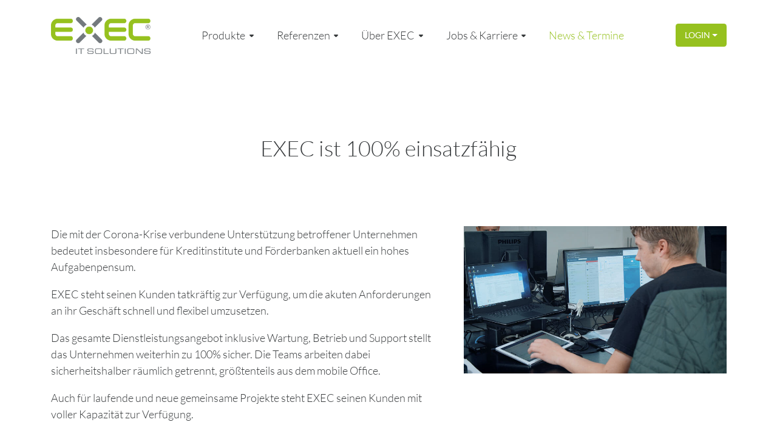

--- FILE ---
content_type: text/html; charset=UTF-8
request_url: https://www.exec.de/news/exec-ist-einsatzfaehig
body_size: 7193
content:
<!doctype html>
<html lang="de" prefix="og: https://ogp.me/ns#">
  <head>
	<base href="https://www.exec.de/">

<title>EXEC ist 100% einsatzfähig</title>

<meta charset="UTF-8">
<meta name="description" content="Das gesamte Dienstleistungsangebot inklusive Wartung, Betrieb und Support stellt das Unternehmen weiterhin zu 100% sicher.">
<meta name="author" content="EXEC IT Solutions GmbH">
<meta name="robots" content="INDEX, FOLLOW">
<meta name="revisit-after" content="14">
<meta http-equiv="X-UA-Compatible" content="IE=edge">
<meta name="viewport" content="width=device-width, initial-scale=1, shrink-to-fit=no">
<meta name="HandheldFriendly" content="true">
<meta name="MobileOptimized" content="320">
<meta property="og:locale" content="de_DE">
<meta property="og:type" content="website">
<meta property="og:title" content="EXEC ist 100% einsatzfähig">
<meta property="og:description" content="Das gesamte Dienstleistungsangebot inklusive Wartung, Betrieb und Support stellt das Unternehmen weiterhin zu 100% sicher.">

<meta property="og:url" content="https://www.exec.de/news/exec-ist-einsatzfaehig">
<meta property="og:site_name" content="EXEC IT Solutions GmbH">
<meta property="og:image" content="https://www.exec.de/assets/favicon/favicon-310.png">
<meta name="twitter:card" content="summary">
<meta name="twitter:description" content="Das gesamte Dienstleistungsangebot inklusive Wartung, Betrieb und Support stellt das Unternehmen weiterhin zu 100% sicher.">
<meta name="twitter:title" content="EXEC ist 100% einsatzfähig">
<meta name="twitter:site" content="EXEC IT Solutions GmbH">
<meta name="twitter:creator" content="EXEC IT Solutions GmbH">
<meta property="twitter:image" content="https://www.exec.de/assets/favicon/favicon-96.png">



<link rel="shortcut icon" href="/assets/favicon/favicon.ico">
<link rel="icon" sizes="16x16 32x32 64x64" href="/assets/favicon/favicon.ico">
<link rel="icon" type="image/png" sizes="196x196" href="/assets/favicon/favicon-192.png">
<link rel="icon" type="image/png" sizes="160x160" href="/assets/favicon/favicon-160.png">
<link rel="icon" type="image/png" sizes="96x96" href="/assets/favicon/favicon-96.png">
<link rel="icon" type="image/png" sizes="64x64" href="/assets/favicon/favicon-64.png">
<link rel="icon" type="image/png" sizes="32x32" href="/assets/favicon/favicon-32.png">
<link rel="icon" type="image/png" sizes="16x16" href="/assets/favicon/favicon-16.png">
<link rel="apple-touch-icon" href="/assets/favicon/favicon-57.png">
<link rel="apple-touch-icon" sizes="114x114" href="/assets/favicon/favicon-114.png">
<link rel="apple-touch-icon" sizes="72x72" href="/assets/favicon/favicon-72.png">
<link rel="apple-touch-icon" sizes="144x144" href="/assets/favicon/favicon-144.png">
<link rel="apple-touch-icon" sizes="60x60" href="/assets/favicon/favicon-60.png">
<link rel="apple-touch-icon" sizes="120x120" href="/assets/favicon/favicon-120.png">
<link rel="apple-touch-icon" sizes="76x76" href="/assets/favicon/favicon-76.png">
<link rel="apple-touch-icon" sizes="152x152" href="/assets/favicon/favicon-152.png">
<link rel="apple-touch-icon" sizes="180x180" href="/assets/favicon/favicon-180.png">
<meta name="msapplication-TileColor" content="#FFFFFF">
<meta name="msapplication-TileImage" content="/assets/favicon/favicon-144.png">
<meta name="msapplication-config" content="/assets/favicon/browserconfig.xml">

<link href="/assets/components/bootstrap-5.2.3/css/bootstrap.min.css" rel="stylesheet" media="all">

<link rel="preload" href="/assets/components/owl-carousel-2.3.4/assets/owl.carousel.min.css" as="style" onload="this.onload=null;this.rel='stylesheet'">
<noscript><link rel="stylesheet" href="/assets/components/owl-carousel-2.3.4/assets/owl.carousel.min.css"></noscript>

<link rel="preload" href="/assets/components/owl-carousel-2.3.4/assets/owl.theme.exec.min.css?ver=1.0.3" as="style" onload="this.onload=null;this.rel='stylesheet'">
<noscript><link rel="stylesheet" href="/assets/components/owl-carousel-2.3.4/assets/owl.theme.exec.min.css?ver=1.0.3"></noscript>

<link href="/assets/css/style.min.css?v=1.1.9" rel="stylesheet" media="all">

<script src="https://cloud.ccm19.de/app.js?apiKey=86947ab64421b617785805eb97d4f90ac78f2032823c8a43&amp;domain=67c86cf329e293f74b0fc692" referrerpolicy="origin"></script>
<!-- Matomo -->
<script type="text/plain" class="cmplazyload" data-cmp-vendor="s974">
  var _paq = window._paq = window._paq || [];
  /* tracker methods like "setCustomDimension" should be called before "trackPageView" */
  _paq.push(["setCookieDomain", "*.exec.de"]);
  _paq.push(['trackPageView']);
  _paq.push(['enableLinkTracking']);
  (function() {
    var u="//app.mantau.de/matomo/";
    _paq.push(['setTrackerUrl', u+'matomo.php']);
    _paq.push(['setSiteId', '3']);
    var d=document, g=d.createElement('script'), s=d.getElementsByTagName('script')[0];
    g.async=true; g.src=u+'matomo.js'; s.parentNode.insertBefore(g,s);
  })();
</script>
<!-- End Matomo Code -->
<script src="/assets/js/jquery-3.6.0.min.js"></script>
<script src="/assets/js/imagesloaded.pkgd.min.js" defer></script>
  </head>  
  
  <body id="resource-74" class="is--top">  
	
	<header>
  <nav class="navbar navbar-light navbar-expand-xl h-100 py-0">
	<div class="container d-flex h-100">
	  <div class="row align-items-center flex-fill h-100 g-0">
		
		<div class="col-auto">
		  <a class="navbar-brand d-block p-0 m-0 logo" href="https://www.exec.de/">
			
<img class="img-fluid" src="files/images/logos/exec-it-solutions-logo.png" alt="EXEC IT Solutions GmbH Logo" title="Zur Startseite" width="164" height="61">

		  </a>
		</div>

		<div class="col h-100">
		  <div class="collapse navbar-collapse h-100 nav-main">
			<ul class="navbar-nav h-100 flex-fill align-items-center justify-content-center px-3">

<li id="res3" class="first level1 dropdown nav-item h-100 d-flex align-items-center px-3 px-xxl-4"><a href="produkte/" title="Produkte" >Produkte<i class="svg svg-caret-down svg-11 bg-default ms-1"></i></a><div class="dropdown-wrapper"><ul class="d-flex px-4 py-5 shadow rounded-bottom rounded-bottom-3 border border-1 border-graylight flex-wrap">

<li id="res35" class="first level2 nav-item px-4"><a href="produkte/edecision/" title="eDecision" >eDecision</a><div class="dropdown-wrapper"><ul class="d-flex px-4 py-5 shadow rounded-bottom rounded-bottom-3 border border-1 border-graylight flex-wrap">


<li id="res43" class="first level3 nav-item flex-fill"><a class="d-flex align-items-center justify-content-between body-2" href="produkte/edecision/uebersicht" title="Übersicht" rel="canonical">Bonität, Compliance, Fraud Prevention<i class="svg svg-caret-right svg-11 bg-gray ms-1"></i></a></li>




<li id="res44" class="level3 nav-item flex-fill"><a class="d-flex align-items-center justify-content-between body-2" href="produkte/edecision/module-schnittstellen" title="Module & Schnittstellen" >Module & Schnittstellen<i class="svg svg-caret-right svg-11 bg-gray ms-1"></i></a></li>




<li id="res45" class="last level3 nav-item flex-fill"><a class="d-flex align-items-center justify-content-between body-2" href="produkte/edecision/anbindung-betrieb" title="Anbindung & Betrieb" >Anbindung & Betrieb<i class="svg svg-caret-right svg-11 bg-gray ms-1"></i></a></li>

</ul></div></li>



<li id="res36" class="level2 nav-item px-4"><a href="produkte/fides-4/" title="fides 4" >fides 4</a><div class="dropdown-wrapper"><ul class="d-flex px-4 py-5 shadow rounded-bottom rounded-bottom-3 border border-1 border-graylight flex-wrap">


<li id="res46" class="first level3 nav-item flex-fill"><a class="d-flex align-items-center justify-content-between body-2" href="produkte/fides-4/uebersicht" title="Übersicht" rel="canonical">Komplettlösung für die Engagementbetreuung<i class="svg svg-caret-right svg-11 bg-gray ms-1"></i></a></li>




<li id="res47" class="level3 nav-item flex-fill"><a class="d-flex align-items-center justify-content-between body-2" href="produkte/fides-4/buergschaftsmanagement" title="Bürgschaftsmanagement" >Bürgschaftsmanagement<i class="svg svg-caret-right svg-11 bg-gray ms-1"></i></a></li>




<li id="res48" class="level3 nav-item flex-fill"><a class="d-flex align-items-center justify-content-between body-2" href="produkte/fides-4/beteiligungsmanagement" title="Beteiligungsmanagement" >Beteiligungsmanagement<i class="svg svg-caret-right svg-11 bg-gray ms-1"></i></a></li>




<li id="res49" class="last level3 nav-item flex-fill"><a class="d-flex align-items-center justify-content-between body-2" href="produkte/fides-4/revisionssicherheit" title="Revisionssicherheit & Technik" >Revisionssicherheit & Technik<i class="svg svg-caret-right svg-11 bg-gray ms-1"></i></a></li>

</ul></div></li>



<li id="res42" class="level2 nav-item px-4"><a href="produkte/fidesdwh-bi/" title="fidesDWH-BI" >fidesDWH-BI</a><div class="dropdown-wrapper"><ul class="d-flex px-4 py-5 shadow rounded-bottom rounded-bottom-3 border border-1 border-graylight flex-wrap">


<li id="res50" class="first level3 nav-item flex-fill"><a class="d-flex align-items-center justify-content-between body-2" href="produkte/fidesdwh-bi/uebersicht" title="Übersicht" rel="canonical">Business Intelligence<i class="svg svg-caret-right svg-11 bg-gray ms-1"></i></a></li>

</ul></div></li>



<li id="res37" class="level2 nav-item px-4"><a href="produkte/dealmap/" title="DealMap" >DealMap</a><div class="dropdown-wrapper"><ul class="d-flex px-4 py-5 shadow rounded-bottom rounded-bottom-3 border border-1 border-graylight flex-wrap">


<li id="res51" class="first level3 nav-item flex-fill"><a class="d-flex align-items-center justify-content-between body-2" href="produkte/dealmap/uebersicht" title="Übersicht" rel="canonical">Softwarelösung für Beteiligungsmanagement<i class="svg svg-caret-right svg-11 bg-gray ms-1"></i></a></li>




<li id="res52" class="level3 nav-item flex-fill"><a class="d-flex align-items-center justify-content-between body-2" href="produkte/dealmap/verwaltung-anfragen-beteiligungen" title="Anfrage- & Beteiligungsverwaltung" >Anfrage- & Beteiligungsverwaltung<i class="svg svg-caret-right svg-11 bg-gray ms-1"></i></a></li>




<li id="res53" class="last level3 nav-item flex-fill"><a class="d-flex align-items-center justify-content-between body-2" href="produkte/dealmap/fibu-portal-back-office" title="Fibu-Portal & Back-Office" >Fibu-Portal & Back-Office<i class="svg svg-caret-right svg-11 bg-gray ms-1"></i></a></li>

</ul></div></li>



<li id="res38" class="level2 nav-item px-4"><a href="produkte/sidoku/" title="sidoku" >sidoku<sup>&reg;</sup></a><div class="dropdown-wrapper"><ul class="d-flex px-4 py-5 shadow rounded-bottom rounded-bottom-3 border border-1 border-graylight flex-wrap">


<li id="res54" class="first level3 nav-item flex-fill"><a class="d-flex align-items-center justify-content-between body-2" href="produkte/sidoku/uebersicht" title="Übersicht" rel="canonical">Sicherer Dokumentenaustausch<i class="svg svg-caret-right svg-11 bg-gray ms-1"></i></a></li>




<li id="res56" class="last level3 nav-item flex-fill"><a class="d-flex align-items-center justify-content-between body-2" href="produkte/sidoku/so-einfach-gehts" title="So einfach geht‘s" >So einfach geht‘s<i class="svg svg-caret-right svg-11 bg-gray ms-1"></i></a></li>

</ul></div></li>



<li id="res39" class="level2 nav-item px-4"><a href="produkte/it-betrieb/" title="IT-Betrieb" >IT-Betrieb</a><div class="dropdown-wrapper"><ul class="d-flex px-4 py-5 shadow rounded-bottom rounded-bottom-3 border border-1 border-graylight flex-wrap">


<li id="res57" class="first level3 nav-item flex-fill"><a class="d-flex align-items-center justify-content-between body-2" href="produkte/it-betrieb/uebersicht" title="Übersicht" rel="canonical">IT-Outsourcing in sichere Rechenzentren<i class="svg svg-caret-right svg-11 bg-gray ms-1"></i></a></li>




<li id="res138" class="last level3 nav-item flex-fill"><a class="d-flex align-items-center justify-content-between body-2" href="produkte/it-betrieb/rechenzentren" title="Rechenzentren" >Innovative Rechenzentren<i class="svg svg-caret-right svg-11 bg-gray ms-1"></i></a></li>

</ul></div></li>



<li id="res40" class="level2 nav-item px-4"><a href="produkte/cocuun" title="Cocuun" target="_blank">Cocuun<sup>&reg;</sup><span class="nav-main-description d-block body-2 pt-2">Mehr als nur ein Messenger.</span></a></li>




<li id="res41" class="last level2 nav-item px-4"><a href="produkte/mantau" title="mantau!" target="_blank">mantau!<sup>&reg;</sup><span class="nav-main-description d-block body-2 pt-2">Collaboration Tool für Zusammenarbeit & digitale Organisation</span></a></li>


</ul></div></li>





<li id="res4" class="level1 dropdown nav-item h-100 d-flex align-items-center px-3 px-xxl-4"><a href="referenzen/" title="Referenzen" >Referenzen<i class="svg svg-caret-down svg-11 bg-default ms-1"></i></a><div class="dropdown-wrapper"><ul class="d-flex px-4 py-5 shadow rounded-bottom rounded-bottom-3 border border-1 border-graylight flex-wrap">

<li id="res27" class="first level2 nav-item px-4"><a href="referenzen/edecision" title="eDecision" >eDecision<span class="nav-main-description d-block body-2 pt-2">Kunden profitieren von besten Entscheidungsgrundlagen.</span></a></li>




<li id="res28" class="level2 nav-item px-4"><a href="referenzen/fides-4-dealmap" title="fides 4 und DealMap" >fides 4 und DealMap<span class="nav-main-description d-block body-2 pt-2">Unsere Kunden vertrauen dem Marktführer.</span></a></li>




<li id="res121" class="level2 nav-item px-4"><a href="referenzen/fidesdwh-bi" title="fidesDWH-BI" >fidesDWH-BI<span class="nav-main-description d-block body-2 pt-2">BI-Anwender mit besserem Blick auf Chancen und Potenziale.</span></a></li>




<li id="res29" class="level2 nav-item px-4"><a href="referenzen/sidoku" title="sidoku" >sidoku<span class="nav-main-description d-block body-2 pt-2">Wir geben unseren Kunden Sicherheit.</span></a></li>




<li id="res30" class="last level2 nav-item px-4"><a href="referenzen/apps-cocuun-mantau" title="Apps" >mantau und Cocuun<span class="nav-main-description d-block body-2 pt-2">Anwender setzen auf sichere Apps für ihre Zusammenarbeit.</span></a></li>


</ul></div></li>





<li id="res5" class="level1 dropdown nav-item h-100 d-flex align-items-center px-3 px-xxl-4"><a href="ueber-exec/" title="Über EXEC" >Über EXEC<i class="svg svg-caret-down svg-11 bg-default ms-1"></i></a><div class="dropdown-wrapper"><ul class="d-flex px-4 py-5 shadow rounded-bottom rounded-bottom-3 border border-1 border-graylight flex-wrap">

<li id="res23" class="first level2 nav-item px-4"><a href="ueber-exec/team-philosophie" title="Team & Philosophie" >Team & Philosophie<span class="nav-main-description d-block body-2 pt-2">Wir digitalisieren & optimieren Geschäftsprozesse.</span></a></li>




<li id="res24" class="level2 nav-item px-4"><a href="ueber-exec/meilensteine" title="Meilensteine" >Meilensteine<span class="nav-main-description d-block body-2 pt-2">Meilensteine einer 30-jährigen Erfolgsgeschichte.</span></a></li>




<li id="res25" class="level2 nav-item px-4"><a href="ueber-exec/partner" title="Partner" >Partner<span class="nav-main-description d-block body-2 pt-2">Gemeinsam arbeiten wir an starken Lösungen.</span></a></li>




<li id="res26" class="last level2 nav-item px-4"><a href="ueber-exec/kontakt" title="Kontakt" >Kontakt<span class="nav-main-description d-block body-2 pt-2">Ihre Ansprechpartner bei EXEC. Wir beraten Sie gerne!</span></a></li>


</ul></div></li>





<li id="res6" class="level1 dropdown nav-item h-100 d-flex align-items-center px-3 px-xxl-4"><a href="jobs-karriere/" title="Jobs & Karriere" >Jobs & Karriere<i class="svg svg-caret-down svg-11 bg-default ms-1"></i></a><div class="dropdown-wrapper"><ul class="d-flex px-4 py-5 shadow rounded-bottom rounded-bottom-3 border border-1 border-graylight flex-wrap">

<li id="res19" class="first level2 nav-item px-4"><a href="jobs-karriere/it-jobs-westerwald/" title="IT-Jobs im Westerwald" >Aktuelle Jobangebote<span class="nav-main-description d-block body-2 pt-2">Wir suchen weitere IT-Profis, die unser Wachstum unterstützen.</span></a></li>



<li id="res20" class="level2 nav-item px-4"><a href="jobs-karriere/it-ausbildung-westerwald/" title="IT-Ausbildung im Westerwald" >IT-Ausbildung<span class="nav-main-description d-block body-2 pt-2">Wir bieten exzellente IT-Ausbildungen mit Zukunft.</span></a></li>



<li id="res21" class="level2 nav-item px-4"><a href="jobs-karriere/wir-bei-exec" title="Wir bei EXEC" >Wir bei EXEC<span class="nav-main-description d-block body-2 pt-2">Arbeiten und wohlfühlen bei EXEC. Verschaffe dir einen Eindruck!</span></a></li>




<li id="res22" class="last level2 nav-item px-4"><a href="jobs-karriere/standorte" title="Standorte von EXEC" >Standorte<span class="nav-main-description d-block body-2 pt-2">Leben und arbeiten, wo andere Urlaub machen.</span></a></li>


</ul></div></li>




<li id="res7" class="last level1 active nav-item h-100 d-flex align-items-center px-3 px-xxl-4"><a href="news/" title="News & Termine" >News & Termine</a></li>


</ul>
		  </div>
		</div>

		<div class="col-auto">
		  <div class="btn-group">
			<button class="bt bt-sm bt-primary dropdown-toggle text-uppercase" type="button" data-bs-toggle="dropdown" aria-expanded="false">
			  <strong>Login</strong>
			</button>
			<ul class="dropdown-menu shadow"><li class="first"><a class="dropdown-item body-2 link-gray" href="https://www.cocuun.de/life" title="Cocuun" target="_blank">Cocuun</a></li>
<li><a class="dropdown-item body-2 link-gray" href="https://www.mantau.de/login" title="mantau" target="_blank">mantau</a></li>
<li><a class="dropdown-item body-2 link-gray" href="https://www.exec-services.de/sidoku/portal" title="sidoku" target="_blank">sidoku&reg;</a></li>
<li class="last"><a class="dropdown-item body-2 link-gray" href="https://www.exec-services.de/sidoku/sidokuexpress" title="sidoku EXPRESS" target="_blank">sidoku&reg; EXPRESS</a></li>
</ul>
		  </div>
		   <button class="navbar-toggler nav-mobile-toggle ms-4 ms-sm-5" type="button" aria-label="Navigation">
  <span class="navbar-toggler-icon"></span>
</button>
		</div>
		
	  </div>
	</div>
  </nav>
</header>

<nav class="nav-mobile shadow" id="mobileNavigation">
  <div class="nav-mobile-start border-bottom border-4 border-primary">
	
	<ul>
	  <li class="nav-mobile-heading d-flex align-items-center justify-content-between px-3">
		
<img class="img-fluid" src="files/images/logos/exec-it-solutions-logo.png" alt="EXEC IT Solutions GmbH Logo" title="EXEC IT Solutions GmbH" width="118" height="44">

		<a href="#" title="Menü schließen" class="nav-mobile-toggle"><i class="svg svg-xmark svg-28 bg-gray"></i></a>
	  </li>
	  

<li class="first level1 submenu nav-mobile-item d-flex align-items-center mx-3"><a class="py-3" href="#" title="Produkte" >Produkte<i class="svg svg-caret-right svg-16 bg-gray ms-1"></i></a><ul>


<li class="nav-mobile-heading nav-mobile-submenu-heading d-flex align-items-center justify-content-between px-3"><a class="nav-mobile-back d-flex align-items-center link-default" href="#" title="Zurück"><i class="svg svg-caret-left svg-16 bg-gray me-1"></i><strong>Produkte</strong></a><a href="#" title="Menü schließen" class="nav-mobile-toggle"><i class="svg svg-xmark svg-32 bg-gray"></i></a></li>

<li class="first level2 parent submenu-dropdown nav-mobile-item mx-3"><a class="d-block py-3" href="#" title="eDecision" ><span class="d-flex align-items-center w-100">eDecision<i class="svg svg-caret-down svg-16 bg-gray ms-1"></i></span><span class="nav-main-description d-block text-gray body-2 pt-1"></span></a><ul>
<li class="first level3 nav-mobile-item d-flex align-items-center mx-3"><a class="py-3" href="produkte/edecision/uebersicht" title="Übersicht" rel="canonical">Bonität, Compliance, Fraud Prevention</a></li>




<li class="level3 nav-mobile-item d-flex align-items-center mx-3"><a class="py-3" href="produkte/edecision/module-schnittstellen" title="Module & Schnittstellen" >Module & Schnittstellen</a></li>




<li class="last level3 nav-mobile-item d-flex align-items-center mx-3"><a class="py-3" href="produkte/edecision/anbindung-betrieb" title="Anbindung & Betrieb" >Anbindung & Betrieb</a></li>



</ul></li>







<li class="level2 parent submenu-dropdown nav-mobile-item mx-3"><a class="d-block py-3" href="#" title="fides 4" ><span class="d-flex align-items-center w-100">fides 4<i class="svg svg-caret-down svg-16 bg-gray ms-1"></i></span><span class="nav-main-description d-block text-gray body-2 pt-1"></span></a><ul>
<li class="first level3 nav-mobile-item d-flex align-items-center mx-3"><a class="py-3" href="produkte/fides-4/uebersicht" title="Übersicht" rel="canonical">Komplettlösung für die Engagementbetreuung</a></li>




<li class="level3 nav-mobile-item d-flex align-items-center mx-3"><a class="py-3" href="produkte/fides-4/buergschaftsmanagement" title="Bürgschaftsmanagement" >Bürgschaftsmanagement</a></li>




<li class="level3 nav-mobile-item d-flex align-items-center mx-3"><a class="py-3" href="produkte/fides-4/beteiligungsmanagement" title="Beteiligungsmanagement" >Beteiligungsmanagement</a></li>




<li class="last level3 nav-mobile-item d-flex align-items-center mx-3"><a class="py-3" href="produkte/fides-4/revisionssicherheit" title="Revisionssicherheit & Technik" >Revisionssicherheit & Technik</a></li>



</ul></li>







<li class="level2 parent submenu-dropdown nav-mobile-item mx-3"><a class="d-block py-3" href="#" title="fidesDWH-BI" ><span class="d-flex align-items-center w-100">fidesDWH-BI<i class="svg svg-caret-down svg-16 bg-gray ms-1"></i></span><span class="nav-main-description d-block text-gray body-2 pt-1"></span></a><ul>
<li class="first level3 nav-mobile-item d-flex align-items-center mx-3"><a class="py-3" href="produkte/fidesdwh-bi/uebersicht" title="Übersicht" rel="canonical">Business Intelligence</a></li>



</ul></li>







<li class="level2 parent submenu-dropdown nav-mobile-item mx-3"><a class="d-block py-3" href="#" title="DealMap" ><span class="d-flex align-items-center w-100">DealMap<i class="svg svg-caret-down svg-16 bg-gray ms-1"></i></span><span class="nav-main-description d-block text-gray body-2 pt-1"></span></a><ul>
<li class="first level3 nav-mobile-item d-flex align-items-center mx-3"><a class="py-3" href="produkte/dealmap/uebersicht" title="Übersicht" rel="canonical">Softwarelösung für Beteiligungsmanagement</a></li>




<li class="level3 nav-mobile-item d-flex align-items-center mx-3"><a class="py-3" href="produkte/dealmap/verwaltung-anfragen-beteiligungen" title="Anfrage- & Beteiligungsverwaltung" >Anfrage- & Beteiligungsverwaltung</a></li>




<li class="last level3 nav-mobile-item d-flex align-items-center mx-3"><a class="py-3" href="produkte/dealmap/fibu-portal-back-office" title="Fibu-Portal & Back-Office" >Fibu-Portal & Back-Office</a></li>



</ul></li>







<li class="level2 parent submenu-dropdown nav-mobile-item mx-3"><a class="d-block py-3" href="#" title="sidoku" ><span class="d-flex align-items-center w-100">sidoku<sup>&reg;</sup><i class="svg svg-caret-down svg-16 bg-gray ms-1"></i></span><span class="nav-main-description d-block text-gray body-2 pt-1"></span></a><ul>
<li class="first level3 nav-mobile-item d-flex align-items-center mx-3"><a class="py-3" href="produkte/sidoku/uebersicht" title="Übersicht" rel="canonical">Sicherer Dokumentenaustausch</a></li>




<li class="last level3 nav-mobile-item d-flex align-items-center mx-3"><a class="py-3" href="produkte/sidoku/so-einfach-gehts" title="So einfach geht‘s" >So einfach geht‘s</a></li>



</ul></li>







<li class="level2 parent submenu-dropdown nav-mobile-item mx-3"><a class="d-block py-3" href="#" title="IT-Betrieb" ><span class="d-flex align-items-center w-100">IT-Betrieb<i class="svg svg-caret-down svg-16 bg-gray ms-1"></i></span><span class="nav-main-description d-block text-gray body-2 pt-1"></span></a><ul>
<li class="first level3 nav-mobile-item d-flex align-items-center mx-3"><a class="py-3" href="produkte/it-betrieb/uebersicht" title="Übersicht" rel="canonical">IT-Outsourcing in sichere Rechenzentren</a></li>




<li class="last level3 nav-mobile-item d-flex align-items-center mx-3"><a class="py-3" href="produkte/it-betrieb/rechenzentren" title="Rechenzentren" >Innovative Rechenzentren</a></li>



</ul></li>






<li class="level2 nav-mobile-item mx-3"><a class="d-block py-3" href="produkte/cocuun" title="Cocuun" target="_blank">Cocuun<sup>&reg;</sup><span class="nav-main-description d-block text-gray body-2 pt-1">Mehr als nur ein Messenger.</span></a></li>





<li class="last level2 nav-mobile-item mx-3"><a class="d-block py-3" href="produkte/mantau" title="mantau!" target="_blank">mantau!<sup>&reg;</sup><span class="nav-main-description d-block text-gray body-2 pt-1">Collaboration Tool für Zusammenarbeit & digitale Organisation</span></a></li>

</ul></li>






<li class="level1 submenu nav-mobile-item d-flex align-items-center mx-3"><a class="py-3" href="#" title="Referenzen" >Referenzen<i class="svg svg-caret-right svg-16 bg-gray ms-1"></i></a><ul>


<li class="nav-mobile-heading nav-mobile-submenu-heading d-flex align-items-center justify-content-between px-3"><a class="nav-mobile-back d-flex align-items-center link-default" href="#" title="Zurück"><i class="svg svg-caret-left svg-16 bg-gray me-1"></i><strong>Referenzen</strong></a><a href="#" title="Menü schließen" class="nav-mobile-toggle"><i class="svg svg-xmark svg-32 bg-gray"></i></a></li>
<li class="first level2 nav-mobile-item mx-3"><a class="d-block py-3" href="referenzen/edecision" title="eDecision" >eDecision<span class="nav-main-description d-block text-gray body-2 pt-1">Kunden profitieren von besten Entscheidungsgrundlagen.</span></a></li>





<li class="level2 nav-mobile-item mx-3"><a class="d-block py-3" href="referenzen/fides-4-dealmap" title="fides 4 und DealMap" >fides 4 und DealMap<span class="nav-main-description d-block text-gray body-2 pt-1">Unsere Kunden vertrauen dem Marktführer.</span></a></li>





<li class="level2 nav-mobile-item mx-3"><a class="d-block py-3" href="referenzen/fidesdwh-bi" title="fidesDWH-BI" >fidesDWH-BI<span class="nav-main-description d-block text-gray body-2 pt-1">BI-Anwender mit besserem Blick auf Chancen und Potenziale.</span></a></li>





<li class="level2 nav-mobile-item mx-3"><a class="d-block py-3" href="referenzen/sidoku" title="sidoku" >sidoku<span class="nav-main-description d-block text-gray body-2 pt-1">Wir geben unseren Kunden Sicherheit.</span></a></li>





<li class="last level2 nav-mobile-item mx-3"><a class="d-block py-3" href="referenzen/apps-cocuun-mantau" title="Apps" >mantau und Cocuun<span class="nav-main-description d-block text-gray body-2 pt-1">Anwender setzen auf sichere Apps für ihre Zusammenarbeit.</span></a></li>

</ul></li>






<li class="level1 submenu nav-mobile-item d-flex align-items-center mx-3"><a class="py-3" href="#" title="Über EXEC" >Über EXEC<i class="svg svg-caret-right svg-16 bg-gray ms-1"></i></a><ul>


<li class="nav-mobile-heading nav-mobile-submenu-heading d-flex align-items-center justify-content-between px-3"><a class="nav-mobile-back d-flex align-items-center link-default" href="#" title="Zurück"><i class="svg svg-caret-left svg-16 bg-gray me-1"></i><strong>Über EXEC</strong></a><a href="#" title="Menü schließen" class="nav-mobile-toggle"><i class="svg svg-xmark svg-32 bg-gray"></i></a></li>
<li class="first level2 nav-mobile-item mx-3"><a class="d-block py-3" href="ueber-exec/team-philosophie" title="Team & Philosophie" >Team & Philosophie<span class="nav-main-description d-block text-gray body-2 pt-1">Wir digitalisieren & optimieren Geschäftsprozesse.</span></a></li>





<li class="level2 nav-mobile-item mx-3"><a class="d-block py-3" href="ueber-exec/meilensteine" title="Meilensteine" >Meilensteine<span class="nav-main-description d-block text-gray body-2 pt-1">Meilensteine einer 30-jährigen Erfolgsgeschichte. </span></a></li>





<li class="level2 nav-mobile-item mx-3"><a class="d-block py-3" href="ueber-exec/partner" title="Partner" >Partner<span class="nav-main-description d-block text-gray body-2 pt-1">Gemeinsam arbeiten wir an starken Lösungen.</span></a></li>





<li class="last level2 nav-mobile-item mx-3"><a class="d-block py-3" href="ueber-exec/kontakt" title="Kontakt" >Kontakt<span class="nav-main-description d-block text-gray body-2 pt-1">Ihre Ansprechpartner bei EXEC. Wir beraten Sie gerne!</span></a></li>

</ul></li>






<li class="level1 submenu nav-mobile-item d-flex align-items-center mx-3"><a class="py-3" href="#" title="Jobs & Karriere" >Jobs & Karriere<i class="svg svg-caret-right svg-16 bg-gray ms-1"></i></a><ul>


<li class="nav-mobile-heading nav-mobile-submenu-heading d-flex align-items-center justify-content-between px-3"><a class="nav-mobile-back d-flex align-items-center link-default" href="#" title="Zurück"><i class="svg svg-caret-left svg-16 bg-gray me-1"></i><strong>Jobs & Karriere</strong></a><a href="#" title="Menü schließen" class="nav-mobile-toggle"><i class="svg svg-xmark svg-32 bg-gray"></i></a></li>
<li class="first level2 nav-mobile-item mx-3"><a class="d-block py-3" href="jobs-karriere/it-jobs-westerwald/" title="IT-Jobs im Westerwald" ><span class="d-flex align-items-center w-100">Aktuelle Jobangebote</span><span class="nav-main-description d-block text-gray body-2 pt-1">Wir suchen weitere IT-Profis, die unser Wachstum unterstützen.</span></a></li>





<li class="level2 nav-mobile-item mx-3"><a class="d-block py-3" href="jobs-karriere/it-ausbildung-westerwald/" title="IT-Ausbildung im Westerwald" ><span class="d-flex align-items-center w-100">IT-Ausbildung</span><span class="nav-main-description d-block text-gray body-2 pt-1">Wir bieten exzellente IT-Ausbildungen mit Zukunft.</span></a></li>





<li class="level2 nav-mobile-item mx-3"><a class="d-block py-3" href="jobs-karriere/wir-bei-exec" title="Wir bei EXEC" >Wir bei EXEC<span class="nav-main-description d-block text-gray body-2 pt-1">Arbeiten und wohlfühlen bei EXEC. Verschaffe dir einen Eindruck!</span></a></li>





<li class="last level2 nav-mobile-item mx-3"><a class="d-block py-3" href="jobs-karriere/standorte" title="Standorte von EXEC" >Standorte<span class="nav-main-description d-block text-gray body-2 pt-1">Leben und arbeiten, wo andere Urlaub machen.</span></a></li>

</ul></li>





<li class="level1 active nav-mobile-item d-flex align-items-center mx-3"><a class="py-3" href="news/" title="News & Termine" >News & Termine</a></li>





<li class="last level1 submenu nav-mobile-item d-flex align-items-center mx-3"><a class="py-3" href="#" title="Rechtliches" >Rechtliches<i class="svg svg-caret-right svg-16 bg-gray ms-1"></i></a><ul>


<li class="nav-mobile-heading nav-mobile-submenu-heading d-flex align-items-center justify-content-between px-3"><a class="nav-mobile-back d-flex align-items-center link-default" href="#" title="Zurück"><i class="svg svg-caret-left svg-16 bg-gray me-1"></i><strong>Rechtliches</strong></a><a href="#" title="Menü schließen" class="nav-mobile-toggle"><i class="svg svg-xmark svg-32 bg-gray"></i></a></li>
<li class="first level2 nav-mobile-item mx-3"><a class="d-block py-3" href="impressum" title="Impressum" >Impressum<span class="nav-main-description d-block text-gray body-2 pt-1"></span></a></li>





<li class="level2 nav-mobile-item mx-3"><a class="d-block py-3" href="datenschutz-website" title="Datenschutz Website" >Datenschutz Website<span class="nav-main-description d-block text-gray body-2 pt-1"></span></a></li>





<li class="level2 nav-mobile-item mx-3"><a class="d-block py-3" href="datenschutz-social-media" title="Datenschutz Social-Media" >Datenschutz Social-Media<span class="nav-main-description d-block text-gray body-2 pt-1"></span></a></li>





<li class="level2 nav-mobile-item mx-3"><a class="d-block py-3" href="disclaimer" title="Disclaimer" >Disclaimer<span class="nav-main-description d-block text-gray body-2 pt-1"></span></a></li>





<li class="level2 nav-mobile-item mx-3"><a class="d-block py-3" href="bildnachweise" title="Bildnachweise" >Bildnachweise<span class="nav-main-description d-block text-gray body-2 pt-1"></span></a></li>





<li class="last level2 nav-mobile-item mx-3"><a class="d-block py-3" href="agb" title="AGB" target="_blank">AGB<span class="nav-main-description d-block text-gray body-2 pt-1"></span></a></li>

</ul></li>




	

	  <li class="mt-4 px-3 bg-graylight">
	  	<strong class="d-block py-3">Kontakt</strong>
		</li>
		
		<li class="pt-3 mx-3 border-bottom border-1 border-graylight">
		  <a class="d-flex align-items-start pb-3 body-2 link-default" href="tel:++49262398790" title="Anrufen" target="_blank">
			<i class="svg svg-phone svg-20 bg-primary d-inline-block me-2"></i>
			<span>
			  +49 (0) 26 23 - 987 9-0 
			  <span class="d-block text-gray body-3">Mo. - Fr. / 9.00 - 18.00 Uhr</span>
			</span>
		  </a>
		</li>
		
		<li class="mx-3">
		  <a class="d-flex align-items-center py-3 body-2 link-default" href="#" title="E-Mail">
			<i class="svg svg-at svg-20 bg-primary me-2"></i>info@exec.de
		  </a>
		</li>
	</ul>

  </div>
</nav>	
	
	<div class="banner banner-none"></div>
	
	<main>
	  <div class="block--1 block--content block--1-col pt-6 pb-0 bg-white">  
  <div class="container">
	<h1 class="text-center mb-0">EXEC ist 100% einsatzf&auml;hig</h1>  
  </div>
</div><div class="block--2 block--content block--2-col-text-image pt-6 pb-5 bg-white">
  <div class="container">
	<div class="row row-cols-1 row-cols-lg-2 g-3 gx-lg-4 g-xl-5">
	  
	  <div class="col col-lg-5 d-flex flex-column align-items-start">
		
		<a class="d-block w-100" title="Zoom" href="files/images/blog/exec-arbeitsplatz.jpg" data-caption="EXEC Entwicklung" data-fancybox>
		  <img 
		  src="files/images/blog/exec-arbeitsplatz.jpg" 
		  class="img-fluid d-block mx-auto  "
		  alt="EXEC Entwicklung"
		  title="EXEC Entwicklung"
		  
		  >	
		</a>
		
	  </div>

	  <div class="col col-lg-7 d-flex flex-column justify-content-start order-lg-first">
		<p>Die mit der Corona-Krise verbundene Unterst&uuml;tzung betroffener Unternehmen bedeutet insbesondere f&uuml;r Kreditinstitute und F&ouml;rderbanken aktuell ein hohes Aufgabenpensum.</p>
<p>EXEC steht seinen Kunden tatkr&auml;ftig zur Verf&uuml;gung, um die akuten Anforderungen an ihr Gesch&auml;ft schnell und flexibel umzusetzen.</p>
<p>Das gesamte Dienstleistungsangebot inklusive Wartung, Betrieb und Support stellt das Unternehmen weiterhin zu 100% sicher. Die Teams arbeiten dabei sicherheitshalber r&auml;umlich getrennt, gr&ouml;&szlig;tenteils aus dem mobile Office.</p>
<p>Auch f&uuml;r laufende und neue gemeinsame Projekte steht EXEC seinen Kunden mit voller Kapazit&auml;t zur Verf&uuml;gung.</p>
	  </div>
	  
	</div>
  </div>
</div>

	  <div class="container blog-article-footer pb-6">
		<hr class="border-gray">
		<div class="d-flex align-items-center justify-content-between body-3">
		  <a href="news/#artikel" title="Zur Artikel-Übersicht"><strong>&lt; Zur Artikel-Übersicht</strong></a>
		  <span class="text-gray">Veröffentlicht am 25.03.2020</span>
		</div>
	  </div>
	</main>	  
	
	<footer class="bg-secondary pt-4">
  <div class="container pt-4 py-xl-5">
	<div class="d-flex align-items-end justify-content-between pb-4">
	  <a class="logo" href="https://www.exec.de/">
		<img class="img-fluid lazyload" data-src="files/images/logos/exec-it-solutions-logo-neg.png" alt="EXEC IT Solutions GmbH Logo" title="Zur Startseite" width="150" height="56">
	  </a>
	  
	  <nav class="nav-socials">
		<ul class="d-flex">
		  <li class="me-2"><a href="https://www.xing.com/pages/exec" title="EXEC auf Xing" target="_blank"><i class="svg svg-xing svg-32 bg-white"></i></a></li>
		  <li class="mx-2"><a href="https://www.kununu.com/de/exec-it-solutions" title="EXEC auf Kununu" target="_blank"><i class="svg svg-kununu svg-28 bg-white"></i></a></li>
		  <li class="mx-2"><a href="https://www.linkedin.com/company/3802317/" title="EXEC auf LinkedIn" target="_blank"><i class="svg svg-linkedin-in svg-32 bg-white"></i></a></li>
		  <li class="mx-2"><a href="https://www.facebook.com/EXECITSolutions" title="EXEC auf Facebook" target="_blank"><i class="svg svg-facebook-f svg-28 bg-white"></i></a></li>
		  <li class="me-2"><a href="https://www.instagram.com/exec_it_solutions/" title="EXEC auf Instagram" target="_blank"><i class="svg svg-icon-instagram svg-32 bg-white"></i></a></li>
		  <li class="mx-2"><a href="https://www.youtube.com/channel/UCaYRKeOd1wWoevrtWOsZ1lw" title="EXEC auf Youtube" target="_blank"><i class="svg svg-icon-youtube svg-32 bg-white"></i></a></li>

		</ul>
	  </nav>
	</div>
	
	<nav class="d-none d-xl-block border-top border-1 border-graylight pt-5 nav-footer">
	  <ul class="d-flex justify-content-between flex-wrap">
<li class="first level1 me-5"><strong class="text-white">Produkte</strong><ul><li class="first level2"><a href="produkte/edecision/" title="eDecision" >eDecision</a></li>
<li class="level2"><a href="produkte/fides-4/" title="fides 4" >fides 4</a></li>
<li class="level2"><a href="produkte/fidesdwh-bi/" title="fidesDWH-BI" >fidesDWH-BI</a></li>
<li class="level2"><a href="produkte/dealmap/" title="DealMap" >DealMap</a></li>
<li class="level2"><a href="produkte/sidoku/" title="sidoku" >sidoku<sup>&reg;</sup></a></li>
<li class="level2"><a href="produkte/it-betrieb/" title="IT-Betrieb" >IT-Betrieb</a></li>
<li class="level2"><a href="produkte/cocuun" title="Cocuun" target="_blank">Cocuun<sup>&reg;</sup></a></li>
<li class="last level2"><a href="produkte/mantau" title="mantau!" target="_blank">mantau!<sup>&reg;</sup></a></li>
</ul></li>


<li class="level1 me-5"><strong class="text-white">Referenzen</strong><ul><li class="first level2"><a href="referenzen/edecision" title="eDecision" >eDecision</a></li>
<li class="level2"><a href="referenzen/fides-4-dealmap" title="fides 4 und DealMap" >fides 4 und DealMap</a></li>
<li class="level2"><a href="referenzen/fidesdwh-bi" title="fidesDWH-BI" >fidesDWH-BI</a></li>
<li class="level2"><a href="referenzen/sidoku" title="sidoku" >sidoku</a></li>
<li class="last level2"><a href="referenzen/apps-cocuun-mantau" title="Apps" >mantau und Cocuun</a></li>
</ul></li>


<li class="level1 me-5"><strong class="text-white">Über EXEC</strong><ul><li class="first level2"><a href="ueber-exec/team-philosophie" title="Team & Philosophie" >Team & Philosophie</a></li>
<li class="level2"><a href="ueber-exec/meilensteine" title="Meilensteine" >Meilensteine</a></li>
<li class="level2"><a href="ueber-exec/partner" title="Partner" >Partner</a></li>
<li class="last level2"><a href="ueber-exec/kontakt" title="Kontakt" >Kontakt</a></li>
</ul></li>


<li class="level1 me-5"><strong class="text-white">Jobs & Karriere</strong><ul><li class="first level2"><a href="jobs-karriere/it-jobs-westerwald/" title="IT-Jobs im Westerwald" >Aktuelle Jobangebote</a></li>
<li class="level2"><a href="jobs-karriere/it-ausbildung-westerwald/" title="IT-Ausbildung im Westerwald" >IT-Ausbildung</a></li>
<li class="level2"><a href="jobs-karriere/wir-bei-exec" title="Wir bei EXEC" >Wir bei EXEC</a></li>
<li class="last level2"><a href="jobs-karriere/standorte" title="Standorte von EXEC" >Standorte</a></li>
</ul></li>

<li class="level1 active me-5"><a href="news/" title="News & Termine"><strong class="text-white">News & Termine</strong></a></li>

<li class="last level1 me-5"><strong class="text-white">Rechtliches</strong><ul><li class="first level2"><a href="impressum" title="Impressum" >Impressum</a></li>
<li class="level2"><a href="datenschutz-website" title="Datenschutz Website" >Datenschutz Website</a></li>
<li class="level2"><a href="datenschutz-social-media" title="Datenschutz Social-Media" >Datenschutz Social-Media</a></li>
<li class="level2"><a href="disclaimer" title="Disclaimer" >Disclaimer</a></li>
<li class="level2"><a href="bildnachweise" title="Bildnachweise" >Bildnachweise</a></li>
<li class="last level2"><a href="agb" title="AGB" target="_blank">AGB</a></li>
</ul></li>

</ul>
	</nav>
  </div>
  
  <div class="mt-4 mt-xl-3 py-75rem bg-secondary-accent">
  <div class="container footer-logos">
	<div class="d-flex align-items-center justify-content-center justify-content-xl-end">
	  <div class="item mx-3 mx-sm-4 ms-xl-5 me-xl-0">
  <a href="https://www.allianz-fuer-cybersicherheit.de/" target="_blank" title="Seite besuchen">
  <img class="d-block object-fit-contain lazyload" data-src="files/images/logos/allianz-teilnehmer-206x82-web.gif" alt="Allianz für Cyber-Sicherheit" title="Allianz für Cyber-Sicherheit">
  </a>
</div><div class="item mx-3 mx-sm-4 ms-xl-5 me-xl-0">
  <a href="https://www.kununu.com/de/exec-it-solutions" target="_blank" title="Seite besuchen">
  <img class="d-block object-fit-contain lazyload" data-src="files/images/logos/exec-top-arbeitgeber-2026.svg" alt="Top Company 2026" title="Top Company 2026">
  </a>
</div><div class="item mx-3 mx-sm-4 ms-xl-5 me-xl-0">
  <a href="news/exec-fuer-ausbildung-ausgezeichnet" target="_self" title="Seite besuchen">
  <img class="d-block object-fit-contain lazyload" data-src="files/images/logos/beste-azubis-2022-betriebe-web.png" alt="IHK Beste Azubis 2022" title="IHK Beste Azubis 2022">
  </a>
</div>
	</div>
  </div>
</div>

  <div class="container copyright py-3">
	<p class="m-0 body-3 text-white-65 text-center">&copy; 2023-2026, EXEC IT Solutions GmbH, Germany</p>
  </div>
</footer>
	
	
	<link href="/assets/components/fancybox-4.0/fancybox.css" rel="stylesheet" media="screen">
<script src="/assets/components/bootstrap-5.2.3/js/bootstrap.bundle.min.js"></script>
<script src="/assets/js/parallax.min.js?v=1.0.2" async></script>
<script src="/assets/components/owl-carousel-2.3.4/owl.carousel.min.js" defer></script>
<script src="/assets/components/fancybox-4.0/fancybox.umd.js" defer></script>
<script src="/assets/js/lazysizes.min.js" async></script>
<script src="/assets/js/logic.min.js?v=1.0.9"></script>
  </body>
</html>

--- FILE ---
content_type: text/css
request_url: https://www.exec.de/assets/components/owl-carousel-2.3.4/assets/owl.theme.exec.min.css?ver=1.0.3
body_size: 686
content:
.owl-stage{display:flex}.owl-item{float:none!important}.owl-carousel .owl-item img{display:inherit}.owl-theme .owl-nav{width:100%;position:absolute;top:calc(50% - 24px);-webkit-transform:translateY(-50%);transform:translateY(-50%);-webkit-tap-highlight-color:#fff0}.carousel-cards.owl-theme .owl-nav{display:none!important}.owl-theme .owl-nav [class*='owl-']{position:absolute;color:var(--color-primary)!important;margin:0;padding:0;background:#fff0;display:block;cursor:pointer;opacity:1;-webkit-filter:saturate(0%);filter:saturate(0%);-webkit-border-radius:50%;border-radius:50%;-webkit-transition:all .2s ease;transition:all .2s ease}.owl-theme .owl-nav [class*='owl-']:hover{opacity:1;-webkit-filter:saturate(100%);filter:saturate(100%)}.owl-theme .owl-nav .disabled{opacity:.16;cursor:default}.owl-theme .owl-nav .owl-prev{left:-3rem}.owl-theme .owl-nav .owl-next{right:-3rem}.owl-theme .owl-nav.disabled+.owl-dots{margin-top:24px}.owl-theme .owl-dots{margin-top:24px;text-align:center;-webkit-tap-highlight-color:#fff0}.owl-theme .owl-dots .owl-dot{display:inline-block;zoom:1;*display:inline}.owl-theme .owl-dots .owl-dot span{width:8px;height:8px;margin:0 8px;background:var(--color-graylight);display:block;-webkit-backface-visibility:visible;transition:background 200ms ease;-webkit-border-radius:100%;border-radius:100%}.owl-theme .owl-dots .owl-dot:hover span{background:var(--color-white)}.owl-theme .owl-dots .owl-dot.active span{background:var(--color-primary)}.carousel-references.owl-carousel .owl-item img,.carousel-partner.owl-carousel .owl-item img{width:auto!important;height:auto;max-width:100%;max-height:102px}@media (max-width:1199.98px){.owl-theme .owl-nav .owl-prev{left:-2rem}.owl-theme .owl-nav .owl-next{right:-2rem}.carousel-references.owl-carousel .owl-item img,.carousel-partner.owl-carousel .owl-item img{max-width:75%;max-height:90px}.carousel-cards.owl-theme .owl-nav{display:block!important}}@media (max-width:991.98px){.carousel-references.owl-carousel .owl-item img,.carousel-partner.owl-carousel .owl-item img{max-width:90%}}@media (max-width:767.98px){.carousel-references.owl-carousel .owl-item img,.carousel-partner.owl-carousel .owl-item img{max-width:75%}}@media (max-width:575.98px){.owl-theme .owl-nav .owl-prev{left:-12px}.owl-theme .owl-nav .owl-next{right:-12px}.carousel-references.owl-carousel .owl-item img,.carousel-partner.owl-carousel .owl-item img{max-width:180px}}

--- FILE ---
content_type: text/css
request_url: https://www.exec.de/assets/css/style.min.css?v=1.1.9
body_size: 6946
content:
@import "animations.min.css?v=1.0.0";@import "nav.min.css?v=1.0.0";:root{--color-default:#373A3C;--color-default-10:rgba(55,58,60,.1);--color-primary:#96C11F;--color-primary-40:rgba(150,193,31,.4);--color-primary-90:rgba(150,193,31,.9);--color-secondary:#1078B8;--color-secondary-90:rgba(16,120,184,.9);--color-secondary-accent:#0C5685 /* RGB: 12,86,133 (Blau Akzent) */;--color-gray:#73797D;--color-graylight:#E2E6EC;--color-graylight-90:rgba(226,230,236,.9);--color-graylight-50:rgba(226,230,236,.5);--color-white:#FFFFFF;--color-white-90:rgba(255,255,255,.90);--color-white-80:rgba(255,255,255,.80);--color-white-65:rgba(255,255,255,.65);--color-white-25:rgba(255,255,255,.25);--color-black:#000000;--fontsize-body-1:1rem;--fontsize-body-2:.8rem;--fontsize-body-3:.7rem;--fontsize-nano:.6rem;--p-75rem:0.75rem;--p-6:6rem;--banner-max-height:67vh;--header-height:116px;--diagram-center-size:25%;--bs-body-color:var(--color-default)}@font-face{font-display:swap;font-family:'Lato';font-style:normal;font-weight:300;src:local(''),url(/assets/fonts/lato-v23-latin-300.woff2) format('woff2'),url(/assets/fonts/lato-v23-latin-300.woff) format('woff')}@font-face{font-display:swap;font-family:'Lato';font-style:normal;font-weight:400;src:local(''),url(/assets/fonts/lato-v23-latin-regular.woff2) format('woff2'),url(/assets/fonts/lato-v23-latin-regular.woff) format('woff')}*,:before,:after{-webkit-box-sizing:border-box;-moz-box-sizing:border-box;-ms-box-sizing:border-box;-o-box-sizing:border-box;box-sizing:border-box}*:focus{outline:none!important}html,body{min-width:320px;min-height:100%;background-color:#FFF;color:var(--color-default);font-family:'Lato',sans-serif;font-weight:300;font-size:20px;line-height:1.5;-webkit-overflow-scrolling:touch}html.touch{cursor:pointer}body.nav--in,body.overlay--in{overflow:hidden}a,button{-webkit-transition:0.3s all;-moz-transition:0.3s all;-o-transition:0.3s all;-ms-transition:0.3s all;transition:0.3s all}.text-default{color:var(--color-default)!important}.text-primary{color:var(--color-primary)!important}.text-secondary{color:var(--color-secondary)!important}.text-gray{color:var(--color-gray)!important}.text-graylight{color:var(--color-graylight)!important}.text-white{color:var(--color-white)!important}.text-white-65{color:var(--color-white-65)!important}.text-black{color:var(--color-black)!important}.bg-default{background-color:var(--color-default)!important}.bg-default-10{background-color:var(--color-default-10)!important}.bg-primary{background-color:var(--color-primary)!important}.bg-primary-40{background-color:var(--color-primary-40)!important}.bg-primary-90{background-color:var(--color-primary-90)!important}.bg-secondary{background-color:var(--color-secondary)!important}.bg-secondary-90{background-color:var(--color-secondary-90)!important}.bg-secondary-accent{background-color:var(--color-secondary-accent)!important}.bg-gray{background-color:var(--color-gray)!important}.bg-graylight{background-color:var(--color-graylight)!important}.bg-graylight-90{background-color:var(--color-graylight-90)!important}.bg-graylight-50{background-color:var(--color-graylight-50)!important}.bg-white{background-color:var(--color-white)!important}.bg-white-90{background-color:var(--color-white-90)!important}.bg-white-80{background-color:var(--color-white-80)!important}.bg-white-25{background-color:var(--color-white-25)!important}.bg-black{background-color:var(--color-black)!important}.border-default,.border-default::after{border-color:var(--color-default)!important}.border-default-10,.border-default-10::after{border-color:var(--color-default-10)!important}.border-primary,.border-primary::after{border-color:var(--color-primary)!important}.border-secondary,.border-secondary::after{border-color:var(--color-secondary)!important}.border-gray,.border-gray::after{border-color:var(--color-gray)!important}.border-graylight,.border-graylight::after{border-color:var(--color-graylight)!important}.border-white,.border-white::after{border-color:var(--color-white)!important}.border-black,.border-black::after{border-color:var(--color-black)!important}h1,.h1,h2,.h2,h3,.h3,h4,.h4,h5,.h5,h6,.h6{margin:0 0 1rem 0;font-family:'Lato',sans-serif;font-weight:300}h1,.h1{font-size:2rem;font-weight:300;line-height:1.15;margin-bottom:2rem}h2,.h2{font-size:1.65rem;font-weight:300;line-height:1.15;margin-bottom:1.5rem}h3,.h3{font-size:1.25rem;line-height:1.3}h4,.h4{font-size:1.15rem;line-height:1.3}h1[class*="bg-"],.h1[class*="bg-"],h2[class*="bg-"],.h2[class*="bg-"],h3[class*="bg-"],.h3[class*="bg-"],h4[class*="bg-"],.h4[class*="bg-"],p{-webkit-border-radius:var(--bs-border-radius);border-radius:var(--bs-border-radius)}.body-1{font-size:var(--fontsize-body-1);font-weight:300;line-height:1.5}.body-2{font-size:var(--fontsize-body-2);font-weight:300;line-height:1.5}.body-3{font-size:var(--fontsize-body-3);font-weight:300;line-height:1.5}.nano{font-size:var(--fontsize-nano);font-weight:300;line-height:1.5}a,a:visited,a:focus{color:var(--color-secondary);text-decoration:none}a:hover{color:var(--color-primary);text-decoration:none}a.link-default,a.link-default:visited,a.link-default:focus{color:var(--color-default);text-decoration:none}a.link-default:hover{color:var(--color-primary);text-decoration:none}a.link-gray,a.link-gray:visited,a.link-gray:focus{color:var(--color-gray);text-decoration:none}a.link-gray:hover{color:var(--color-default);text-decoration:none}a.link-white,a.link-white:visited,a.link-white:focus{color:var(--color-white);text-decoration:none}a.link-white:hover{color:var(--color-white);text-decoration:none}strong,.strong,b{font-weight:400!important}.lh-1-1{line-height:1.1!important}.lh-1-3{line-height:1.3!important}ul,ol{margin:0 0 1rem 0;padding:0 0 0 20px}ul>li,ol>li{font-size:1rem;line-height:1.5;font-weight:300}.block--content ul>li{margin-bottom:.375rem}.block--content ul.list-mb-0>li{margin-bottom:0}.block--content ul>li:last-child{margin-bottom:0}blockquote{position:relative}blockquote::before,blockquote::after{position:absolute;z-index:2;font-size:7rem;color:var(--color-gray);line-height:1;opacity:.35}blockquote::before{content:open-quote;top:-6rem;left:0;-webkit-transform:translateX(-125%);transform:translateX(-125%)}blockquote::after{content:close-quote;bottom:-5rem;right:0;-webkit-transform:translateX(110%);transform:translateX(110%)}.badge-list{display:flex;flex-wrap:wrap;justify-content:center;margin:0;padding:0;list-style-type:none}.badge-list>li{position:relative;margin-left:.25rem;margin-right:.25rem;margin-bottom:.5rem!important;padding:.75rem 1.5rem;background:var(--color-graylight);-webkit-border-radius:var(--bs-border-radius-lg);border-radius:var(--bs-border-radius-lg);-webkit-transition:.3s ease;transition:.3s ease}.badge-list>li>a{white-space:nowrap;font-weight:400;color:var(--color-gray)}.badge-list>li:hover{background:var(--color-primary)}.badge-list>li:hover>a{color:var(--color-default)}.svg{display:block;position:relative;-webkit-mask-repeat:no-repeat;mask-repeat:no-repeat;-webkit-mask-position:center;mask-position:center}.svg-at{-webkit-mask-image:url(/files/images/icons/at.svg);mask-image:url(/files/images/icons/at.svg)}.svg-caret-down{-webkit-mask-image:url(/files/images/icons/caret-down.svg);mask-image:url(/files/images/icons/caret-down.svg)}.svg-caret-left{-webkit-mask-image:url(/files/images/icons/caret-left.svg);mask-image:url(/files/images/icons/caret-left.svg)}.svg-caret-right{-webkit-mask-image:url(/files/images/icons/caret-right.svg);mask-image:url(/files/images/icons/caret-right.svg)}.svg-check{-webkit-mask-image:url(/files/images/icons/check.svg);mask-image:url(/files/images/icons/check.svg)}.svg-facebook-f{-webkit-mask-image:url(/files/images/icons/facebook-f.svg);mask-image:url(/files/images/icons/facebook-f.svg)}.svg-file-pdf{-webkit-mask-image:url(/files/images/icons/file-pdf.svg);mask-image:url(/files/images/icons/file-pdf.svg)}.svg-kununu{-webkit-mask-image:url(/files/images/icons/kununu.svg);mask-image:url(/files/images/icons/kununu.svg)}.svg-linkedin-in{-webkit-mask-image:url(/files/images/icons/linkedin-in.svg);mask-image:url(/files/images/icons/linkedin-in.svg)}.svg-icon-instagram{-webkit-mask-image:url(/files/images/icons/icon-instagram.svg);mask-image:url(/files/images/icons/icon-instagram.svg)}.svg-phone{-webkit-mask-image:url(/files/images/icons/mobile-screen-button.svg);mask-image:url(/files/images/icons/mobile-screen-button.svg)}.svg-rotate{-webkit-mask-image:url(/files/images/icons/rotate.svg);mask-image:url(/files/images/icons/rotate.svg)}.svg-twitter{-webkit-mask-image:url(/files/images/icons/twitter.svg);mask-image:url(/files/images/icons/twitter.svg)}.svg-xing{-webkit-mask-image:url(/files/images/icons/xing.svg);mask-image:url(/files/images/icons/xing.svg)}.svg-xmark{-webkit-mask-image:url(/files/images/icons/xmark.svg);mask-image:url(/files/images/icons/xmark.svg)}.svg-icon-youtube{-webkit-mask-image:url(/files/images/icons/icon-youtube.svg);mask-image:url(/files/images/icons/icon-youtube.svg)}.svg-youtube2{-webkit-mask-image:url(/files/images/icons/youtube2.svg);mask-image:url(/files/images/icons/youtube2.svg)}.svg.d-inline-block{top:2px}.svg-80{width:80px;height:80px}.svg-64{width:64px;height:64px}.svg-48{width:48px;height:48px}.svg-40{width:40px;height:40px}.svg-32{width:32px;height:32px}.svg-28{width:28px;height:28px}.svg-24{width:24px;height:24px}.svg-20{width:20px;height:20px}.svg-16{width:16px;height:16px}.svg-12{width:11px;height:12px}.svg-11{width:11px;height:11px}.bt{display:inline-flex;align-items:center;justify-content:center;min-height:48px;padding:.25rem .75rem;background-color:#fff0;border:#fff0 1px solid;line-height:1;font-weight:400;text-align:center;text-decoration:none!important;-webkit-border-radius:.25rem;border-radius:.25rem}.bt-sm{min-height:38px;font-size:var(--fontsize-body-2)}.bt-lg{min-height:56px;padding:.375rem 1rem}.bt-block{width:100%;margin:auto}.bt-primary,.bt-primary:visited{background-color:var(--color-primary);color:var(--color-white)!important}.bt-primary:hover{-webkit-filter:brightness(107%);filter:brightness(107%)}.bt-primary:focus{-webkit-filter:brightness(107%);filter:brightness(107%)}.bt-secondary,.bt-secondary:visited{background-color:var(--color-secondary);color:var(--color-white)!important}.bt-secondary:hover{-webkit-filter:brightness(107%);filter:brightness(107%)}.bt-secondary:focus{-webkit-filter:brightness(107%);filter:brightness(107%)}.bt-disabled,.bt-disabled:visited{background-color:var(--color-graylight)!important;color:var(--color-gray)!important}.bt-disabled:hover{background-color:var(--color-graylight)!important;color:var(--color-gray)!important}.bt-disabled:focus{background-color:var(--color-graylight)!important;color:var(--color-gray)!important}.py-75rem{padding-top:var(--p-75rem)!important;padding-bottom:var(--p-75rem)!important}.pt-75rem{padding-top:var(--p-75rem)!important}.pb-75rem{padding-bottom:var(--p-75rem)!important}.py-6{padding-top:var(--p-6);padding-bottom:var(--p-6)}.pt-6{padding-top:var(--p-6)}.pb-6{padding-bottom:var(--p-6)}.aspect{position:relative}.aspect--1-1{padding-top:100%}.aspect--3-4{padding-top:133%}.aspect--4-3{padding-top:75%}.aspect--4-3-wide{padding-top:36%}.aspect--16-6{padding-top:37.5%}.aspect--16-9{padding-top:56.25%}.aspect--16-10{padding-top:62.5%}.aspect--teaser{padding-top:69.33%}.aspect-inner{width:100%;height:100%;position:absolute;top:0;left:0}.aspect-inner iframe,.aspect-inner video{width:100%;height:100%}.parallax{height:100%}.object-fit-cover{width:100%;height:100%;object-fit:cover}.object-fit-contain{width:100%;height:100%;object-fit:contain}.object-position-top{object-position:center top}.object-position-center{object-position:center}.object-position-bottom{object-position:center bottom}.object-position-start{object-position:left center}.object-position-end{object-position:right center}.mw-100{max-width:100%}video[poster]{object-fit:cover}.container,.container-fluid,.banner,main,section,.section,article,aside,footer{position:relative}header{height:var(--header-height);position:fixed;left:0;right:0;top:0;z-index:100;background-color:var(--color-white)}.logo:hover{-webkit-filter:brightness(112%);-ms-filter:brightness(112%);filter:brightness(112%)}.dropdown-menu{min-width:100%;border-color:#fff0}.dropdown-item{padding:.25rem .75rem;color:var(--color-default)}.dropdown-item:hover{background:var(--color-graylight)}.banner{height:calc((100vw * 0.5625) + var(--header-height));max-height:calc(var(--banner-max-height) + var(--header-height));padding-top:var(--header-height);opacity:0}.initialized .banner{-webkit-animation:fadeIn 2s normal forwards ease;animation:fadeIn 2s normal forwards ease}.banner.banner-none{height:0}.banner-media{width:100%;height:100%;position:absolute;top:0;left:0;z-index:1}.banner-media img{-webkit-scale:1.08;scale:1.08}.initialized .active .banner-media img{scale:1;-webkit-transition:-webkit-scale 8.1s linear;transition:scale 8.1s linear}.banner-content{width:100%;height:100%;position:relative;z-index:2}.banner-content .product-logo{opacity:0;-webkit-transform-origin:bottom right;transform-origin:bottom right;-webkit-transform:scale(.85);transform:scale(.85);-webkit-transition:3s linear;transition:3s linear}.initialized .banner-content .product-logo{opacity:1;-webkit-transform:scale(1);transform:scale(1)}.banner-text--wrapper{width:100%;height:100%;position:absolute;top:0;left:0;z-index:2;padding:6rem;opacity:0}.initialized .active .banner-text--wrapper{opacity:1;-webkit-transition:opacity 2s ease;transition:opacity 2s ease}.banner-text--line-1{background:#fff0;opacity:0;-webkit-transform:translate(50%,-75%) scale(.8);transform:translate(50%,-75%) scale(.8)}.banner-text--line-1.reverse{-webkit-transform:translate(-33%,-75%) scale(.8);transform:translate(-33%,-75%) scale(.8)}.initialized .active .banner-text--line-1{background:rgb(255 255 255 / .7);opacity:1;-webkit-transform:translate(0%,-50%) scale(1);transform:translate(0%,-50%) scale(1);-webkit-transition:opacity 2s .5s ease,-webkit-transform 7s .5s linear,background 3.5s 1.5s ease-out;transition:opacity 2s .5s ease,transform 7s .5s linear,background 3.5s 1.5s ease-out}.initialized .active .banner-text--line-1.reverse{-webkit-transform:translate(10%,-50%) scale(1);transform:translate(10%,-50%) scale(1)}.banner-text--line-2{background:#fff0;opacity:0;-webkit-transform:translate(-33%,25%) scale(.8);transform:translate(-33%,25%) scale(.8)}.banner-text--line-2.reverse{-webkit-transform:translate(33%,25%) scale(.8);transform:translate(33%,25%) scale(.8)}.initialized .active .banner-text--line-2{background:rgb(16 120 184 / .8);opacity:1;-webkit-transform:translate(10%,-50%) scale(1);transform:translate(10%,-50%) scale(1);-webkit-transition:opacity 2s 3s ease,-webkit-transform 5s 2.5s linear,background 2s 3.5s ease-out;transition:opacity 2s 3s ease,transform 5s 2.5s linear,background 2s 3.5s ease-out}.initialized .active .banner-text--line-2.reverse{-webkit-transform:translate(0%,-50%) scale(1);transform:translate(0%,-50%) scale(1)}.carousel-indicators [data-bs-target]{height:6px;-webkit-border-radius:var(--bs-border-radius-pill);border-radius:var(--bs-border-radius-pill)}.block--2-col p:last-child,.block--2-col-text-image p:last-child{margin-bottom:0}.block--multicol .card-body-content *:last-child{margin-bottom:0!important}.nav-tabs .nav-link{color:var(--color-default)!important}.nav-tabs .nav-link:hover{color:var(--color-default)!important;border-color:var(--color-graylight)!important;background-color:var(--color-graylight)!important}.nav-tabs .nav-item.show .nav-link,.nav-tabs .nav-link.active{color:var(--color-white)!important;background-color:var(--color-secondary)!important;border-color:var(--color-secondary) var(--color-secondary) #fff0 var(--color-secondary)!important}.tab-content>.tab-pane>*:last-child{margin-bottom:0!important}.accordion-button{min-height:80px;padding-left:calc(1.25rem + 82px);font-weight:300}.accordion-button:hover{color:var(--color-secondary)}.accordion-button .svg{-webkit-backface-visibility:hidden;backface-visibility:hidden;-webkit-transition:.3s ease;transition:.3s ease}.accordion-button .indicator{width:82px;height:100%;position:absolute;left:0;top:0;border-right:var(--color-white) 2px solid}.accordion-button:not(.collapsed){color:var(--color-secondary);font-weight:400}.accordion-button:not(.collapsed) .svg{-webkit-transform:rotateZ(-180deg);transform:rotateZ(-180deg)}.accordion-button::after{display:none!important}.accordion-body *:last-child{margin-bottom:0!important}.collapse-images-item.collapsed{background-color:rgb(226 230 236 / .5)!important;color:var(--color-gray)!important}.collapse-images-item.collapsed:hover{background-color:var(--color-graylight)!important;color:var(--color-default)!important}.collapse-images-content *:last-child{margin-bottom:0!important}.badge-list{display:flex;flex-wrap:wrap;justify-content:center;margin:0;padding:0;list-style-type:none}.badge-list>li{position:relative;margin-left:.25rem;margin-right:.25rem;margin-bottom:.5rem;padding:.75rem 1.5rem;background:var(--color-graylight);-webkit-border-radius:var(--bs-border-radius-lg);border-radius:var(--bs-border-radius-lg);-webkit-transition:.3s ease;transition:.3s ease}.badge-list>li>a{white-space:nowrap;font-weight:400;color:var(--color-gray)}.badge-list>li:hover{background:var(--color-primary)}.badge-list>li:hover>a{color:var(--color-default)}.card-shadowed,.card-tile{position:relative;z-index:1}.card-shadowed,.card-shadowed *,.card-tile,.card-tile *{-webkit-transition:.3s ease;transition:.3s ease}.card-shadowed:hover{z-index:2;-webkit-box-shadow:0 .5rem 1rem rgb(0 0 0 / .15)!important;box-shadow:0 .5rem 1rem rgb(0 0 0 / .15)!important}.card-shadowed .desaturate,.card-tile .desaturate{-webkit-filter:saturate(90%);-ms-filter:saturate(90%);filter:saturate(90%);opacity:.95}.card-shadowed:hover .desaturate,.card-tile:hover .desaturate{-webkit-filter:saturate(100%);-ms-filter:saturate(100%);filter:saturate(100%);opacity:1}.container.diagram{width:960px!important;max-width:100%!important}.diagram .tile,.diagram-center{-webkit-transition:.3s ease;transition:.3s ease}.diagram p{margin-bottom:.5rem}.diagram p:last-child{margin-bottom:0!important}.diagram .tile-top-start:hover{-webkit-transform:translate(-.5rem,-.5rem) scale(1.045);transform:translate(-.5rem,-.5rem) scale(1.045)}.diagram .tile-top-end:hover{-webkit-transform:translate(.5rem,-.5rem) scale(1.045);transform:translate(.5rem,-.5rem) scale(1.045)}.diagram .tile-bottom-start:hover{-webkit-transform:translate(-.5rem,.5rem) scale(1.045);transform:translate(-.5rem,.5rem) scale(1.045)}.diagram .tile-bottom-end:hover{-webkit-transform:translate(.5rem,.5rem) scale(1.045);transform:translate(.5rem,.5rem) scale(1.045)}.diagram-center{width:var(--diagram-center-size);height:var(--diagram-center-size);position:absolute;top:0;bottom:0;left:0;right:0;z-index:2;margin:auto}.diagram-center:hover{-webkit-transform:scale(1.1);transform:scale(1.1)}.carousel-slider .slide-content>p:last-child{margin-bottom:0!important}.sticky-scroller-image{top:200px}.block--timeline{overflow-x:hidden}.timeline .item{position:relative;z-index:3}.timeline .item-start.fx-item{opacity:0;-webkit-transform:translateX(-25%);transform:translateX(-25%);-webkit-transition:0s linear;transition:0s linear}.timeline .item-start.fx-item.in{opacity:1;-webkit-transform:translateX(0);transform:translateX(0);-webkit-transition:.4s ease-in;transition:.4s ease-in}.timeline .item-start.item-image.fx-item{opacity:0;-webkit-transform:translateX(calc(-25% + 2.5rem));transform:translateX(calc(-25% + 2.5rem));-webkit-transition:0s linear;transition:0s linear}.timeline .item-start.item-image.fx-item.in{opacity:1;-webkit-transform:translateX(2.5rem);transform:translateX(2.5rem);-webkit-transition:.4s ease-in;transition:.4s ease-in}.timeline .item-end.fx-item{opacity:0;-webkit-transform:translateX(25%);transform:translateX(25%);-webkit-transition:0s linear;transition:0s linear}.timeline .item-end.fx-item.in{opacity:1;-webkit-transform:translateX(0);transform:translateX(0);-webkit-transition:.4s ease-in;transition:.4s ease-in}.timeline .item-end.item-image.fx-item{opacity:0;-webkit-transform:translateX(calc(25% - 2.5rem));transform:translateX(calc(25% - 2.5rem));-webkit-transition:0s linear;transition:0s linear}.timeline .item-end.item-image.fx-item.in{opacity:1;-webkit-transform:translateX(-2.5rem);transform:translateX(-2.5rem);-webkit-transition:.4s ease-in;transition:.4s ease-in}.timeline .item-content{min-height:100%}.timeline .item-text p:last-child{margin-bottom:0!important}.timeline-arrow{width:2px;height:100%;position:absolute;left:50%;top:0;z-index:1;background:var(--color-primary)}.timeline-arrow .arrow-start{position:absolute;top:-10px;left:1px;z-index:2;-webkit-transform:translateX(-50%);transform:translateX(-50%)}.timeline-arrow .arrow-end{position:absolute;bottom:0;left:1px;z-index:2;-webkit-transform:translateX(-50%);transform:translateX(-50%)}.flippable .item-wrapper.fx-item{opacity:0;-webkit-transform:translateY(25%);transform:translateY(25%);-webkit-transition:0s linear;transition:0s linear}.flippable .item-wrapper.fx-item.in{opacity:1;-webkit-transform:translateY(0);transform:translateY(0);-webkit-transition:.4s ease-in;transition:.4s ease-in}.flippable .item{-webkit-backface-visibility:hidden;-ms-backface-visibility:hidden;backface-visibility:hidden}.flippable .item-flip{height:100%;-webkit-perspective:1000px;-ms-perspective:1000px;perspective:1000px;-webkit-transform-style:preserve-3d;-ms-transform-style:preserve-3d;transform-style:preserve-3d}.flippable .item-front,.flippable .item-back{width:100%;height:100%;-webkit-backface-visibility:hidden;-ms-backface-visibility:hidden;backface-visibility:hidden;-webkit-transition:transform 0.8s cubic-bezier(.4,.2,.2,1);-ms-transition:transform 0.8s cubic-bezier(.4,.2,.2,1);transition:transform 0.8s cubic-bezier(.4,.2,.2,1)}.flippable .item-front{position:relative;-webkit-transform:rotateX(0deg) scale(1);-ms-transform:rotateX(0deg) scale(1);transform:rotateX(0deg) scale(1);-webkit-transform-style:preserve-3d;-ms-transform-style:preserve-3d;transform-style:preserve-3d}.flippable .item-back{position:absolute;top:0;background:var(--color-white);-webkit-border-radius:var(--bs-border-radius-xl);border-radius:var(--bs-border-radius-xl);-webkit-box-shadow:0 .5rem 1rem rgb(0 0 0 / .15);box-shadow:0 .5rem 1rem rgb(0 0 0 / .15);-webkit-transform:rotateX(180deg) scale(.5);-ms-transform:rotateX(180deg) scale(.5);transform:rotateX(180deg) scale(.5);-webkit-transform-style:preserve-3d;-ms-transform-style:preserve-3d;transform-style:preserve-3d}.flippable .item:hover .item-front{-webkit-transform:rotateX(-180deg) scale(.5);-ms-transform:rotateX(-180deg) scale(.5);transform:rotateX(-180deg) scale(.5);-webkit-transform-style:preserve-3d;-ms-transform-style:preserve-3d;transform-style:preserve-3d}.flippable .item:hover .item-back{-webkit-transform:rotateX(0deg) scale(1);-ms-transform:rotateX(0deg) scale(1);transform:rotateX(0deg) scale(1);-webkit-transform-style:preserve-3d;-ms-transform-style:preserve-3d;transform-style:preserve-3d}.flippable .item-content{max-height:100%;z-index:2;-webkit-transform:translateZ(100px) scale(.9);-ms-transform:translateZ(100px) scale(.9);transform:translateZ(100px) scale(.9)}.flippable .item-content ul>li{margin-bottom:0}.flippable .item-content *:last-child{margin-bottom:0}.collapse-images-item.collapsed{background-color:#f1f1f1!important}.collapse-images-item.collapsed:hover{background-color:#e8e9ea!important}.collapse-images-content *:last-child{margin-bottom:0}.block--gallery .item{-webkit-transition:.3s ease;transition:.3s ease}.block--gallery .item:hover{-webkit-box-shadow:0 .25rem .5rem rgb(0 0 0 / .25)!important;box-shadow:0 .25rem .5rem rgb(0 0 0 / .25)!important}.block--gallery .item:hover a{-webkit-transform:scale(1.1);transform:scale(1.1)}.block--product-teaser{padding-left:3rem;padding-right:3rem}.block--product-teaser .item-category{width:100%;max-width:615px;margin-left:auto;margin-right:auto}.block--product-teaser .item-category.fx-item{opacity:0;-webkit-transform:translateY(25%);transform:translateY(25%);-webkit-transition:0s linear;transition:0s linear}.block--product-teaser .item-category.fx-item.in{opacity:1;-webkit-transform:translateY(0);transform:translateY(0);-webkit-transition:.4s ease-in;transition:.4s ease-in}.block--product-teaser .item-category-heading{position:absolute;bottom:1rem;left:1rem;right:1rem;z-index:2}.block--product-teaser .item-category-link::after{z-index:3}.block--product-teaser .item-category,.block--product-teaser .item-category *{-webkit-transition:.3s ease;transition:.3s ease}.block--product-teaser .item-category:hover{border-color:var(--color-primary-90)!important}.block--product-teaser .item-category:hover .item-category-heading{background:var(--color-white)!important}.block--product-teaser .item-category:hover img{-webkit-transform:scale(1.075);transform:scale(1.075)}.block--product-teaser .flippable .item-back{background:#fff0;-webkit-border-radius:0;border-radius:0;-webkit-box-shadow:none;box-shadow:none}.block--product-teaser .flippable .item-content{height:100%}.block--product-teaser .item-button{position:relative;z-index:2}.overlay{width:100%;height:100%;position:fixed;top:0;left:0;z-index:200;overflow:hidden;background-color:var(--color-graylight-90);opacity:0;-webkit-transform:translateY(100%) scale(.4);transform:translateY(100%) scale(.4);-webkit-transition:opacity .4s ease,-webkit-transform .4s .1s ease;transition:opacity .4s ease,transform .4s .1s ease}.overlay.in{opacity:1;-webkit-transform:translateY(0%) scale(1);transform:translateY(0%) scale(1);-webkit-transition:opacity .4s ease,-webkit-transform .4s ease;transition:opacity .4s ease,transform .4s ease}.overlay-controls{width:100%;height:4.5rem;position:absolute;top:0;left:0;z-index:2}.overlay-controls a{opacity:.85}.overlay-controls a:hover{opacity:1}.overlay-controls .overlay-close{position:absolute;right:1rem}.overlay-arrows{width:100%;height:100%;position:absolute;top:0;left:0;z-index:1}.overlay-heading{z-index:2}.overlay-container{width:100%}.overlay-content{max-height:calc(100vh - 13.5rem);overflow-y:auto}.jobs-teaser-wrapper{height:calc(100vw * 0.25);min-height:400px;position:relative}.jobs-teaser-background{filter:blur(8px);opacity:.5;-webkit-transition:opacity 0s ease;transition:0s ease}.jobs-teaser-background.in{filter:blur(1px);opacity:1;-webkit-transition:opacity 5s ease,filter 5s ease;transition:opacity 5s ease,filter 5s ease}.jobs-teaser-heading{position:absolute;top:0;right:0;z-index:2;opacity:0;-webkit-transform:translate(-33%,100%) scale(.6);transform:translate(-33%,100%) scale(.6);-webkit-transition:0s ease;transition:0s ease}.jobs-teaser-heading.in{opacity:1;-webkit-transform:translate(0,0) scale(1);transform:translate(0,0) scale(1);-webkit-transition:7s ease;transition:5s ease}.jobs-teaser-content{position:absolute;top:0;left:0;z-index:2}.jobs-teaser-content ul{min-width:280px}.jobs-teaser-content li{position:relative}.jobs-teaser-content li a{height:80px;padding-left:6rem;padding-right:3rem;color:var(--color-white);font-weight:400;background:rgb(150 193 31);opacity:1;-webkit-transform:translateX(-100%);transform:translateX(-100%);-webkit-transition:0s ease;transition:0s ease}.jobs-teaser-content li a.in{background:rgb(255 255 255 / .25);opacity:1;-webkit-transform:translateX(-100%);transform:translateX(0);-webkit-transition:.7s ease;transition:.7s ease}.jobs-teaser-content li a:hover{color:var(--color-white);background:var(--color-primary)!important}.jobs-teaser-content li a:hover::after{-webkit-animation:bounceHorizontal .8s .0s infinite ease;animation:bounceHorizontal .8s .0s infinite ease}.jobs-teaser-content li a::after{display:block;position:absolute;top:0;right:calc(-40px - .5rem);width:0;height:0;border-style:solid;border-width:40px 0 40px 40px;border-color:#fff0 #fff0 #fff0 #96c11f;content:""}.block--ansprechpartner .list-item{width:300px;max-width:100%;margin-left:auto!important;margin-right:auto!important}.portrait-offset{max-width:300px;margin:-3.25rem 0}.banner .product-logo{width:400px;max-width:40%;position:absolute;bottom:0;right:0;z-index:1}.product-navigation{z-index:1}.block--referenzen-tiles .item,.block--referenzen-tiles .item *{-webkit-transition:.3s ease;transition:.3s ease}.block--referenzen-tiles .item{box-shadow:0 .25rem .5rem rgb(0 0 0 / .10)!important}.block--referenzen-tiles .item:hover{box-shadow:0 .5rem 1rem rgb(0 0 0 / .15)!important}.block--referenzen-tiles .item img{-webkit-transform:scale(.9);transform:scale(.9)}.block--referenzen-tiles .item:hover img{-webkit-transform:scale(1);transform:scale(1)}.block--referenzen-tiles .item.fx-item{opacity:0;-webkit-transform:translateY(25%);transform:translateY(25%);-webkit-transition:0s linear;transition:0s linear}.block--referenzen-tiles .item.fx-item.in{opacity:1;-webkit-transform:translateY(0);transform:translateY(0);-webkit-transition:.4s ease-in;transition:.4s ease-in}.block--partner-tiles .item,.block--partner-tiles .item *{-webkit-transition:.3s ease;transition:.3s ease}.block--partner-tiles .item{box-shadow:0 .25rem .5rem rgb(0 0 0 / .10)!important}.block--partner-tiles .item:hover{box-shadow:0 .5rem 1rem rgb(0 0 0 / .15)!important}.block--partner-tiles .item img{-webkit-transform:scale(.9);transform:scale(.9)}.block--partner-tiles .item:hover img{-webkit-transform:scale(1);transform:scale(1)}.block--partner-tiles .item.fx-item{opacity:0;-webkit-transform:translateY(25%);transform:translateY(25%);-webkit-transition:0s linear;transition:0s linear}.block--partner-tiles .item.fx-item.in{opacity:1;-webkit-transform:translateY(0);transform:translateY(0);-webkit-transition:.4s ease-in;transition:.4s ease-in}.block--blog-list .card.fx-item{opacity:0;-webkit-transform:translateY(25%);transform:translateY(25%);-webkit-transition:0s linear;transition:0s linear}.block--blog-list .card.fx-item.in{opacity:1;-webkit-transform:translateY(0);transform:translateY(0);-webkit-transition:.4s ease-in;transition:.4s ease-in}.block--blog-list .card-title{-webkit-transform:scale(.925);transform:scale(.925);-webkit-transform-origin:bottom;transform-origin:bottom}.blog-list--categories{min-height:2rem;position:relative;z-index:2}.block--blog-list .stretched-link{z-index:1}.block--blog-list .card:hover{background-color:#fff!important}.block--blog-list .card:hover .card-title{-webkit-transform:scale(1);transform:scale(1)}.block--blog-list .card:hover .card-title img{-webkit-border-bottom-left-radius:0!important;border-bottom-left-radius:0!important;-webkit-border-bottom-right-radius:0!important;border-bottom-right-radius:0!important}.block--blog-list .card:hover h4{color:var(--color-primary)}.blog-sidebar{width:280px!important;top:var(--header-height)!important;bottom:0;z-index:99}.blog-sidebar-toggle{width:40px;height:40px;position:fixed;right:8px;top:calc(var(--header-height) + 1rem);z-index:98;opacity:0}.blog-sidebar-toggle.in{opacity:1}.blog-sidebar ul>li{line-height:1.3}.block--job-list .card.fx-item{opacity:0;-webkit-transform:translateY(25%);transform:translateY(25%);-webkit-transition:0s linear;transition:0s linear}.block--job-list .card.fx-item.in{opacity:1;-webkit-transform:translateY(0);transform:translateY(0);-webkit-transition:.4s ease-in;transition:.4s ease-in}.block--job-list .card-title{-webkit-transform:scale(.925);transform:scale(.925);-webkit-transform-origin:bottom;transform-origin:bottom}.job-list--tags{min-height:2rem;position:relative;z-index:2}.block--job-list .stretched-link{z-index:1}.block--job-list .card:hover{background-color:#fff!important}.block--job-list .card:hover .card-title{-webkit-transform:scale(1);transform:scale(1)}.block--job-list .card:hover .card-title img{-webkit-border-bottom-left-radius:0!important;border-bottom-left-radius:0!important;-webkit-border-bottom-right-radius:0!important;border-bottom-right-radius:0!important}.block--job-list .card:hover h4{color:var(--color-primary)}footer{position:relative;z-index:2}.footer-logos .item{max-width:7rem;height:4.5rem}textarea{min-height:148px!important}.form-schnuppern textarea{min-height:80px!important}.form-control,.form-select,.form-check-input{-webkit-box-shadow:none!important;box-shadow:none!important;font-weight:300}.form-control,.form-select{color:var(--color-default)}.form-control:focus,.form-select:focus{border-color:var(--color-secondary)!important}.form-check-wrapper{-webkit-transition:.3s ease;transition:.3s ease}.form-check-wrapper:hover{background:var(--color-secondary-90)!important}.form-check-wrapper.active{background:var(--color-primary)!important}.form-check-wrapper.bg-danger,.form-check-wrapper.bg-danger:hover,.form-check-wrapper.bg-danger.active{background-color:var(--bs-danger)!important}.form-check-label *{margin:0!important}.form-check-input{min-width:1.25em;width:1.25em;height:1.25em}.body-2 .form-check-input{min-width:1.15em;width:1.15em;height:1.15em}.form-check-input:checked{background-color:var(--color-secondary)}.input-group .bt{z-index:10;border:#fff 2px solid}.input-group>:not(:first-child):not(.dropdown-menu):not(.valid-tooltip):not(.valid-feedback):not(.invalid-tooltip):not(.invalid-feedback){border-radius:inherit!important;margin-left:-8px}.form-switch .label-before{font-weight:400;color:var(--color-gray)}.form-switch.active .label-before{font-weight:300;color:var(--color-gray)}.form-switch.active .label-after{font-weight:400;color:var(--color-gray)}.form-switch-default input{width:34px;background-color:var(--color-graylight)!important;border-color:var(--color-graylight)!important;background-image:url("data:image/svg+xml,%3csvg xmlns='http://www.w3.org/2000/svg' viewBox='-4 -4 8 8'%3e%3ccircle r='3' fill='rgba%28255, 255, 255, 1%29'/%3e%3c/svg%3e")!important}.form-switch-default.active input{background-color:var(--color-secondary)!important;border-color:var(--color-secondary)!important}.form-switch-secondary input{width:34px;background-color:var(--color-secondary)!important;border-color:var(--color-secondary)!important;background-image:url("data:image/svg+xml,%3csvg xmlns='http://www.w3.org/2000/svg' viewBox='-4 -4 8 8'%3e%3ccircle r='3' fill='rgba%28255, 255, 255, 1%29'/%3e%3c/svg%3e")!important}.form-response{display:none}.form-selector{-webkit-border-radius:var(--bs-border-radius-xl) var(--bs-border-radius-xl) 0 0!important;border-radius:var(--bs-border-radius-xl) var(--bs-border-radius-xl) 0 0!important}.form-selector:not(.active){background:var(--color-graylight-50)!important;border-bottom-color:var(--color-default-10)!important;font-weight:400}.form-selector.active{font-weight:400;color:var(--color-secondary)!important}@media (min-width:2401px){.block--product-teaser .flippable .item-back{background:var(--color-white)!important;-webkit-border-radius:var(--bs-border-radius-xl)!important;border-radius:var(--bs-border-radius-xl)!important;-webkit-box-shadow:0 .5rem 1rem rgb(0 0 0 / .15)!important;box-shadow:0 .5rem 1rem rgb(0 0 0 / .15)!important}.block--product-teaser .item-content{padding:1.5rem!important}.block--product-teaser .item-heading{font-size:1.25rem!important}.block--product-teaser .item-divider{font-size:var(--fontsize-body-2)!important}.block--product-teaser .item-text{margin-bottom:1.5rem!important;font-size:var(--fontsize-body-1)!important}.block--product-teaser .item-text strong{font-weight:300!important}.block--product-teaser .item-button{min-height:48px!important;font-size:var(--fontsize-body-1)!important}.overlay-content{padding-top:var(--p-6)!important;padding-bottom:var(--p-6)!important}}@media (max-width:1919.98px){.block--product-teaser{padding-left:0;padding-right:0}.jobs-teaser-heading{margin:1.5rem!important;padding-left:1.5rem!important;padding-right:1.5rem!important}.jobs-teaser-content li a{padding-left:3rem}}@media (max-width:1599.98px){html,body{font-size:18px}}@media (max-width:1399.98px){.banner-text--wrapper{padding:3rem}.jobs-teaser-content li a{height:60px;padding-right:1.5rem;font-size:1.15rem!important}.jobs-teaser-content li a::after{right:calc(-30px - .5rem);border-width:30px 0 30px 30px}.overlay-container{width:100%}.portrait-offset{max-width:260px;margin:-2.25rem 0}}@media (max-width:1199.98px){:root{--header-height:90px}h1,.h1{font-size:1.65rem;font-weight:300;line-height:1.15;margin-bottom:2rem}h2,.h2{font-size:1.45rem;font-weight:300;line-height:1.15;margin-bottom:1.5rem}h3,.h3{font-size:1.25rem;line-height:1.3}h4,.h4{font-size:1.15rem;line-height:1.3}.logo{width:127px}.nav-tabs{border:0 none!important}.nav-tabs .nav-link{margin-bottom:.25rem;border-color:var(--color-graylight)!important;-webkit-border-radius:var(--bs-border-radius-lg);border-radius:var(--bs-border-radius-lg)}.nav-tabs .nav-link:last-child{margin-bottom:0}.jobs-teaser-content li a{padding-left:1.5rem}.block--blog-list .container{width:750px!important;max-width:100%!important}.block--blog-list .card-title{-webkit-transform:scale(.88);transform:scale(.88)}.block--blog-list .card-wide .card-title{-webkit-transform:scale(.94);transform:scale(.94)}.block--job-list .card-title{-webkit-transform:scale(.88);transform:scale(.88)}}@media (max-width:991.98px){:root{--diagram-center-size:216px}.banner-text--wrapper .h2{font-size:1.25rem!important;font-weight:400!important}.container.diagram{width:640px!important;max-width:100%!important}.diagram .tile:hover,.diagram-center:hover{-webkit-transform:none!important;transform:none!important}.diagram-edges .aspect{padding:0!important}.diagram-edges .aspect-inner{position:relative!important}.diagram .tile-top-end{padding-bottom:calc(var(--diagram-center-size) / 2)}.diagram .tile-bottom-start{padding-top:calc(var(--diagram-center-size) / 2)}.diagram-center{width:var(--diagram-center-size)!important;height:var(--diagram-center-size)!important}.portrait-offset{margin:-2rem auto 0 auto;-webkit-transform:translateY(2.5rem);transform:translateY(2.5rem)}.footer-logos .item{max-width:6rem;height:4rem}.footer-logos .item:first-child{margin-left:0!important}.footer-logos .item:last-child{margin-right:0!important}}@media screen and (max-width:767.98px),screen and (max-height:640px){:root{--p-6:4.5rem}html,body{font-size:17px}.flippable .item-wrapper{max-width:480px;margin-left:auto;margin-right:auto}.jobs-teaser-heading{width:100%;margin-left:0!important;margin-right:0!important;padding-left:0!important;padding-right:0!important;-webkit-transform:translate(0%,50%) scale(.6);transform:translate(0%,50%) scale(.6)}.block--blog-list .card{width:480px;max-width:100%;margin-left:auto;margin-right:auto}.block--blog-list .card-title,.block--blog-list .card-wide .card-title{-webkit-transform:scale(.91);transform:scale(.91)}.block--blog-list .card-title .aspect{padding-top:56.25%!important}.block--job-list .card-title{-webkit-transform:scale(.91);transform:scale(.91)}.block--job-list .card-title .aspect{padding-top:56.25%!important}}@media (max-width:575.98px){blockquote::before,blockquote::after{font-size:5rem}blockquote::before{top:-4rem}blockquote::after{bottom:-3.35rem}.badge-list{flex-direction:column}.badge-list>li{margin-left:0;margin-right:0;padding:.75rem 1rem}.badge-list>li>a{display:block;white-space:normal}.banner-text--wrapper{padding:1.5rem}.banner-text--wrapper .h2{font-size:.9rem!important}.timeline-arrow{left:4rem}.timeline .item .item-image{-webkit-transform:none!important;transform:none!important}.product-navigation{hyphens:auto}.product-navigation .text-nowrap{white-space:normal!important;line-height:1.25!important}.jobs-teaser-content li a{height:60px;padding-left:1.5rem}.form-selector{font-size:var(--fontsize-body-1)!important}}@media (max-width:419.98px){.form-selector{font-size:var(--fontsize-body-2)!important}}@media (max-width:359.98px){.product-navigation .text-nowrap{font-size:var(--fontsize-body-2)!important}}

--- FILE ---
content_type: text/css
request_url: https://www.exec.de/assets/css/animations.min.css?v=1.0.0
body_size: 225
content:
 @-webkit-keyframes fadeIn {0%{opacity:0;}100%{opacity:1;}}@keyframes fadeIn {0%{opacity:0;}100%{opacity:1;}}@-webkit-keyframes bounceHorizontal {0%{-webkit-transform:translateX(0);}50%{-webkit-transform:translateX(-.25rem);}100%{-webkit-transform:translateX(0);}}@keyframes bounceHorizontal {0%{transform:translateX(0);}50%{transform:translateX(-.25rem);}100%{transform:translateX(0);}}@-webkit-keyframes bounceHorizontalReverse {0%{-webkit-transform:translateX(0);}50%{-webkit-transform:translateX(.25rem);}100%{-webkit-transform:translateX(0);}}@keyframes bounceHorizontalReverse {0%{transform:translateX(0);}50%{transform:translateX(.25rem);}100%{transform:translateX(0);}}a:hover .bounce-x {-webkit-animation:bounceHorizontal .8s .0s infinite ease;animation:bounceHorizontal .8s .0s infinite ease;}a:hover .bounce-x-reverse {-webkit-animation:bounceHorizontalReverse .8s .0s infinite ease;animation:bounceHorizontalReverse .8s .0s infinite ease;}

--- FILE ---
content_type: text/css
request_url: https://www.exec.de/assets/css/nav.min.css?v=1.0.0
body_size: 1749
content:
 nav ul {margin:0;padding:0;list-style-type:none;}.navbar {-webkit-box-shadow:0 0rem .5rem rgba(0,0,0,.1)!important;box-shadow:0 0rem .5rem rgba(0,0,0,.1)!important;}.is--top .navbar {-webkit-box-shadow:none!important;box-shadow:none!important;}.nav-main a {text-decoration:none!important;}.nav-main li > a .svg {-webkit-transition:.3s ease;transition:.3s ease;}.nav-main li > a:hover .svg, .nav-main li.active > a .svg {background:var(--color-primary)!important;}.nav-main li.level1 > a {display:flex;align-items:center;height:100%;position:relative;color:var(--color-default);}.nav-main li.level1 > a:hover, .nav-main li.level1.active > a {color:var(--color-primary);}.nav-main li.level1.dropdown {position:initial!important;}.nav-main li.level1.dropdown > .dropdown-wrapper {position:absolute;left:15px;right:15px;top:0;z-index:2;padding-top:2.5rem;opacity:0;-webkit-transform:translateY(-100%);transform:translateY(-100%);-webkit-transition:opacity .2s ease-out, transform .0s .2s, top .0s .2s;transition:opacity .2s ease-out, transform .0s .2s, top .0s .2s;}.nav-main li.level1.dropdown.in > .dropdown-wrapper, .nav-main li.level1.dropdown.stay > .dropdown-wrapper {top:var(--header-height);opacity:1;-webkit-transform:translateY(-2.5rem);transform:translateY(-2.5rem);-webkit-transition:opacity .3s .1s ease-out;transition:opacity .3s .1s ease-out;}.nav-main li.level1.dropdown > .dropdown-wrapper > ul {max-height:calc(100vh - var(--header-height) - 1rem);overflow:auto;position:relative;z-index:1;background:rgba(255, 255, 255, 0.97)!important;}.nav-main li.level2 {width:calc(100% / 4);}.nav-main li.level2:nth-child(1), .nav-main li.level2:nth-child(2), .nav-main li.level2:nth-child(3){flex-grow:1;}.nav-main li.level2:nth-child(1n + 5) {margin-top:1.5rem;}.nav-main li.level2 > a {display:block;color:var(--color-default);font-weight:400;}.nav-main li.level2:nth-child(1n + 5) > a {padding-top:1.25rem;border-top:var(--color-graylight) 1px solid;}.nav-main li.level2 > a:hover, .nav-main li.level2.active > a {color:var(--color-primary);}.nav-main li.level2 > a .nav-main-description {color:var(--color-gray)!important;}.nav-main li.level2 ul {display:block!important;padding:.5rem 0 0 0!important;background:transparent!important;border:0 none!important;-webkit-border-radius:0!important;border-radius:0!important;-webkit-box-shadow:none!important;box-shadow:none!important;}.nav-main li.level3 > a {padding-top:.125rem;color:var(--color-gray);}.nav-main li.level3 > a:hover, .nav-main li.level3.active a {color:var(--color-primary);}.nav-main li.level3 > a:hover > .svg {-webkit-animation:bounceHorizontal .8s .0s infinite ease;animation:bounceHorizontal .8s .0s infinite ease;}.navbar-light .navbar-toggler {position:relative;top:1px;padding:0;border:0 none;font-size:20px;-webkit-border-radius:0;border-radius:0;-webkit-box-shadow:none;box-shadow:none;}.navbar-light .navbar-toggler .navbar-toggler-icon {background-image: url("data:image/svg+xml,%3csvg xmlns='http://www.w3.org/2000/svg' viewBox='0 0 30 30'%3e%3cpath stroke='rgba%28115,121,125, 1%29' stroke-linecap='round' stroke-miterlimit='10' stroke-width='2' d='M4 7h22M4 15h22M4 23h22'/%3e%3c/svg%3e");}.navbar-light .navbar-toggler:hover .navbar-toggler-icon {background-image: url("data:image/svg+xml,%3csvg xmlns='http://www.w3.org/2000/svg' viewBox='0 0 30 30'%3e%3cpath stroke='rgba%2855,58,60, 1%29' stroke-linecap='round' stroke-miterlimit='10' stroke-width='2' d='M4 7h22M4 15h22M4 23h22'/%3e%3c/svg%3e");}.navbar-light .navbar-toggler:focus .navbar-toggler-icon {background-image: url("data:image/svg+xml,%3csvg xmlns='http://www.w3.org/2000/svg' viewBox='0 0 30 30'%3e%3cpath stroke='rgba%28150,193,31, 1%29' stroke-linecap='round' stroke-miterlimit='10' stroke-width='2' d='M4 7h22M4 15h22M4 23h22'/%3e%3c/svg%3e");}.nav-mobile {width:400px;max-width:100%;position:fixed;left:0;top:0;bottom:0;z-index:200;overflow:hidden;background-color:var(--color-white);opacity:0;-webkit-transform:translateX(-100%);transform:translateX(-100%);-webkit-transition:all .5s ease;transition:all .5s ease;}.nav--in .nav-mobile {opacity:1;-webkit-transform:translateX(0%);transform:translateX(0%);-webkit-transition:all .5s ease;transition:all .5s ease;}.nav-mobile-start {width:100%;height:100%;overflow:hidden;position:relative;z-index:1;opacity:0;-webkit-transform:translateX(-30%);transform:translateX(-30%);-webkit-transition:all .3s ease-out;transition:all .3s ease-out;}.nav--in .nav-mobile-start {opacity:1;-webkit-transform:translateX(0%);transform:translateX(0%);-webkit-transition:all .4s .2s ease;transition:all .4s .2s ease;}.nav-mobile-start > ul {width:100%;height:100%;overflow-y:auto;}.nav-mobile-heading {width:400px;max-width: 100%;height:var(--header-height);position:sticky;top: 0;left: 0;z-index: 201;background:var(--color-white);border-bottom:var(--color-gray) 1px solid;}.nav-mobile-submenu-heading {position:sticky;}.nav-mobile .submenu > ul {width:400px;max-width:100%;height:100%;position:fixed;left:0;top:0;bottom:0;overflow-y:auto;background-color:var(--color-white);opacity:0;-webkit-transform:translateX(-100%);transform:translateX(-100%);-webkit-transition:all .5s ease;transition:all .5s ease;}.nav-mobile .submenu.in > ul {opacity:1;-webkit-transform:translateX(0%);transform:translateX(0%);}.nav-mobile li.level1.submenu > ul {z-index:202;}.nav-mobile li.level1.submenu > ul > .nav-mobile-submenu-heading {z-index:203;}.nav-mobile li.level2.submenu > ul {z-index:204;}.nav-mobile li.level2.submenu > ul > .nav-mobile-submenu-heading {z-index:205;}.nav-mobile li.level1, .nav-mobile li.level2 {border-bottom:var(--color-graylight) 1px solid;}.nav-mobile li.first {margin-top:1rem;}.nav-mobile li:last-child {margin-bottom:1rem;}.nav-mobile li.last {border-bottom:0 none!important;}.nav-mobile li.level1 > a {color:var(--color-default);}.nav-mobile li.level1 > a {width:100%;display:flex;align-items:center;justify-content:space-between;position:relative;text-decoration:none!important;}.nav-mobile li.level1 > a:hover {color:var(--color-primary);}.nav-mobile li.level1.active > a {color:var(--color-primary);font-weight:400;}.nav-mobile li.level1 > a:hover .svg {background-color:var(--color-primary)!important;}.nav-mobile li.level1.active > a .svg {background-color:var(--color-default);}.nav-mobile li.level2 > a {color:var(--color-default);}.nav-mobile li.level2 > a:hover {color:var(--color-primary);}.nav-mobile li.level2 > a:hover .svg {background-color:var(--color-primary)!important;}.nav-mobile li.level2.active > a {color:var(--color-primary);font-weight:400;}.nav-mobile li.level2.parent {padding-bottom:1rem;}.nav-mobile li.level2.parent.in {padding-bottom:0;}.nav-mobile li.level2.parent > a {padding-bottom:0!important;border-bottom:0 none;}.nav-mobile li.level2.parent > ul {display:none;padding-bottom:1rem!important;}.nav-mobile li.level2.parent.active > ul {display:block;}.nav-mobile li.level2.parent.in .svg, .nav-mobile li.level2.parent.active.in .svg {-webkit-transform:rotate(180deg);transform:rotate(180deg);}.nav-mobile li.level3 {margin-left:0!important;margin-right:0!important;}.nav-mobile li.level3.first {margin-top:0.25rem!important;}.nav-mobile li.level3:last-child {margin-bottom:0!important;}.nav-mobile li.level3 > a {padding-top:0.25rem!important;padding-bottom:0.25rem!important;font-size:var(--fontsize-body-2);color:var(--color-gray);border-bottom:0 none!important;}.nav-mobile li.level3 > a:hover {color:var(--color-primary);}.nav-mobile li.level3.active > a {color:var(--color-primary);font-weight:400;}.nav-footer li.level1.last {margin-right:0!important;}.nav-footer li.level1 > ul {margin-top:.5rem;}.nav-footer li.level2 a {font-size:var(--fontsize-body-2);color:var(--color-white);}.nav-footer li.level2 a:hover {color:var(--color-primary);}.nav-footer li.level2.active a {color:var(--color-primary);font-weight:400;}.nav-socials a .svg {-webkit-transition:.3s ease;transition:.3s ease;}.nav-socials a:hover .svg {background:var(--color-white)!important;transform:translateY(-.25rem);}@media (min-width: 1200px) {.nav-mobile {display:none!important;}}@media (max-width: 1599.98px) {}@media (max-width: 1199.98px) {.nav-socials a .svg {width:24px!important;height:24px!important;}}@media screen and (max-width: 767.98px), screen and (max-height: 640px) {}

--- FILE ---
content_type: application/javascript
request_url: https://www.exec.de/assets/js/parallax.min.js?v=1.0.2
body_size: 612
content:
var parallaxGetInitVals=function(t){let a=new Object,o,e;return e=t.scale?(o=t.height+Math.ceil(t.height*Math.abs(t.factor)*2),t.factor<0?0:t.height*t.factor*-2):(o=t.height,0),a={newHeight:o,newTop:e,transformY:0},a},parallaxInit=function(t,a){t.el.css({height:a.newHeight,top:a.newTop}),"background"==t.layer?t.el.css({"background-position":"center "+a.transformY+"px"}):"foreground"==t.layer&&t.el.css({transform:"matrix(1,0,0,1,0,"+a.transformY+")"})},parallaxScroll=function(t,a){let o,e,r,l,i;o=Math.ceil(t.offsetTop-$(window).height()),o<0&&(o=0),e=Math.floor(t.offsetTop+t.height),r=e-o,l=r/(t.height*t.factor*2),l=l.toFixed(2),$(window).scrollTop()>o&&$(window).scrollTop()<e&&(i=Math.floor(($(window).scrollTop()-o)/l),"background"==t.layer?t.el.css({"background-position":"center "+i+"px"}):"foreground"==t.layer&&t.el.css({transform:"matrix(1,0,0,1,0,"+i+")"}))},parallaxEffect=function(t,e){$(t).each(function(){let t=new Object,a=$(this),o;switch(t={el:a,layer:a.data("px-layer"),factor:a.data("px-factor"),scale:a.data("px-scale")},e){case"init":a.attr("data-o-height",a.height()),a.attr("data-o-offset",Math.floor(a.offset().top)),t.height=a.data("o-height"),t.offsetTop=a.data("o-offset"),o=parallaxGetInitVals(t),parallaxInit(t,o);break;case"resize":$(this).css({height:"100%","background-position":"center 0",transform:"matrix(1,0,0,1,0,0)"}),a.attr("data-o-height",a.height()),a.attr("data-o-offset",Math.floor(a.offset().top)),a.data("o-height",a.height()),a.data("o-offset",Math.floor(a.offset().top)),t.height=a.data("o-height"),t.offsetTop=a.data("o-offset"),o=parallaxGetInitVals(t),parallaxInit(t,o);break;default:t.height=a.data("o-height"),t.offsetTop=a.data("o-offset"),o=parallaxGetInitVals(t)}parallaxScroll(t,o)})};

--- FILE ---
content_type: image/svg+xml
request_url: https://www.exec.de/files/images/icons/kununu.svg
body_size: 1288
content:
<svg id="svg2" xmlns="http://www.w3.org/2000/svg" viewBox="0 0 229.30666 229.30932"><defs><style>.cls-1{fill:#1a2227;}</style></defs><title>kununu</title><g id="g10"><g id="g12"><path id="path14" class="cls-1" d="M208.688,36.91205l-6.66534,6.49866-.44134.42666a2.52229,2.52229,0,0,1-3.47732,0l-.90933-.89332a2.40171,2.40171,0,0,1-.068-3.41867l7.124-6.95067a2.95993,2.95993,0,0,0,0-4.24134l-1.172-1.15467A3.17648,3.17648,0,0,0,198.7,27.16537l-7.11467,6.93734a2.51741,2.51741,0,0,1-3.492-.03868l-.89866-.876a2.33452,2.33452,0,0,1-.03868-3.36533l7.12268-6.98A9.55733,9.55733,0,0,1,207.556,22.804l1.16267,1.14a9.01111,9.01111,0,0,1-.03067,12.968Zm-.024,30.53733-1.156,1.12933a9.5225,9.5225,0,0,1-13.276-.04l-6.664-6.50134-.436-.424a2.364,2.364,0,0,1,0-3.40134l.89867-.88133a2.54461,2.54461,0,0,1,3.508-.06667l7.124,6.95334a3.13453,3.13453,0,0,0,4.35334,0l1.172-1.14a2.98639,2.98639,0,0,0,.02267-4.284L197.09332,51.84a2.37433,2.37433,0,0,1,.048-3.40667l.9-.87467a2.47391,2.47391,0,0,1,3.44532-.04l7.13067,6.968a8.99923,8.99923,0,0,1,.04666,12.96266ZM183.368,33.13472l-.89866.87468a2.55743,2.55743,0,0,1-3.516.07067l-7.1-6.95734a3.16219,3.16219,0,0,0-4.36934,0l-1.172,1.144a3.01082,3.01082,0,0,0-.02267,4.284l7.11733,6.93734a2.373,2.373,0,0,1-.04933,3.40667l-.89068.888a2.45987,2.45987,0,0,1-3.44533.02666l-7.13867-6.95067a8.99712,8.99712,0,0,1-.03867-12.96667l1.172-1.14266a9.52071,9.52071,0,0,1,13.26.05467l6.656,6.5.436.42666a2.38089,2.38089,0,0,1,0,3.404Zm0,28.47866-7.13066,6.96533a9.52887,9.52887,0,0,1-13.276.04266l-1.172-1.14533a8.99311,8.99311,0,0,1,.05467-12.95066l6.64934-6.50267.44134-.42666a2.50722,2.50722,0,0,1,3.484,0l.90133.88a2.40959,2.40959,0,0,1,.07733,3.432l-7.116,6.94a2.94517,2.94517,0,0,0,0,4.252l1.172,1.14667a3.15674,3.15674,0,0,0,4.368.02532l7.116-6.95334a2.5405,2.5405,0,0,1,3.5.04l.892.89068a2.32058,2.32058,0,0,1,.03867,3.364Zm-33.33733,111.5308-.472,29.60626a4.7952,4.7952,0,0,1-4.85467,4.74014H115.638a4.80883,4.80883,0,0,1-4.84106-4.74014V173.14418h-.11467v-9.56293a18.94881,18.94881,0,0,0-19.14053-18.68653H81.2708a18.93158,18.93158,0,0,0-19.138,18.68653h-.20307v39.16919a4.80447,4.80447,0,0,1-4.85427,4.74013H27.9948a4.80146,4.80146,0,0,1-4.8412-4.74013V26.54538a4.80111,4.80111,0,0,1,4.8412-4.73333H57.07546a4.80413,4.80413,0,0,1,4.85427,4.73333v83.16186a59.70338,59.70338,0,0,1,19.34107-3.224h9.83853v-.11454a18.93164,18.93164,0,0,0,19.15107-18.666l.61307-9.58133a4.80827,4.80827,0,0,1,4.76453-3.932h29.066a4.81313,4.81313,0,0,1,4.77732,3.932h.128V87.7027a56.07592,56.07592,0,0,1-14.61466,37.6904,56.21562,56.21562,0,0,1,15.036,38.18814ZM218.64-.00261H10.66667A10.66532,10.66532,0,0,0,0,10.66405V218.64A10.66686,10.66686,0,0,0,10.66667,229.3067H218.64A10.66782,10.66782,0,0,0,229.30666,218.64V10.66405A10.66628,10.66628,0,0,0,218.64-.00261" transform="translate(0 0.00261)"/></g></g></svg>

--- FILE ---
content_type: application/javascript
request_url: https://www.exec.de/assets/js/logic.min.js?v=1.0.9
body_size: 2299
content:
jQuery.event.special.touchstart={setup:function(e,t,a){this.addEventListener("touchstart",a,{passive:!t.includes("noPreventDefault")})}},jQuery.event.special.touchmove={setup:function(e,t,a){this.addEventListener("touchmove",a,{passive:!t.includes("noPreventDefault")})}};let initPage=function(){$("body").addClass("initialized"),bodyClasses(),parallaxEffect($(".parallax"),"init"),$(".carousel-banner").each(function(){$(this).height();slides=$(this).find(".parallax"),this.addEventListener("slide.bs.carousel",e=>{e=e.to,e=slides[e];$(e).parent().addClass("d-block"),parallaxEffect($(e),"resize")}),this.addEventListener("slid.bs.carousel",e=>{var e=e.to,t=slides[e];slides.each(function(){$(this).prop("id")&&$(this).prop("id")!=$(t).prop("id")&&$(this).parent().removeClass("d-block")})})})},preload=function(){$(".carousel-item.active").imagesLoaded({}).done(function(e){initPage()}).progress(function(e,t){t.isLoaded})};var initWidth=$(window).width();$(window).resize(function(){this.resizeTO&&clearTimeout(this.resizeTO),this.resizeTO=setTimeout(function(){var e=$(window).width();initWidth!==e&&(initWidth=$(window).width(),$(this).trigger("resizeEnd"))},0)});var bodyClasses=function(){0<$(window).scrollTop()?$("body").removeClass("is--top"):$("body").addClass("is--top")},styleEffect=function(){$(".fx-item").each(function(e){let t=$(this);fxDelay=t.data("fx-delay"),itemStart=t.offset().top-$(window).height(),itemEnd=itemStart+t.height()+$(window).height(),$(window).scrollTop()<itemStart?t.removeClass("in"):setTimeout(function(){t.addClass("in")},fxDelay)})},normalizeSlides=function(){setTimeout(function(){let s=$(".block--normalize");s.length&&s.each(function(){let e=s.find($(".carousel")),t=e.prop("id");var a=$("#"+t+" .carousel-item"),i=0;a.each(function(){$(this).css("height","auto"),$(this).outerHeight()>i&&(i=Math.ceil($(this).outerHeight()))}),a.each(function(){$(this).css("height",i+"px")})})},150)};$("document").ready(function(){preload(),styleEffect(),normalizeSlides(),$('a[href="#"]').click(function(e){e.preventDefault()}),$('[data-toggle="overlay"]').on("click",function(e){e.preventDefault();e=$(this).data("wrapper");$(".overlay").removeClass("in"),$("body").removeClass("overlay--in"),e&&(e=$("#"+e),$("body").toggleClass("overlay--in"),e.toggleClass("in"))}),$(".form-selector").on("click",function(e){e.preventDefault(),$(this).hasClass("active")||$(".form-selector").toggleClass("active")}),$(".form-kontakt .form-check-input").on("change",function(){let e=$(this),t=e.parents(".form-check-wrapper");e.is(":checked")?t.addClass("active"):t.removeClass("active")}),$(".nav-main .dropdown").hover(function(){var e=$(this).prop("id");$(".nav-main .dropdown").each(function(){$(this).prop("id")!=e&&$(this).removeClass("stay")}),$(this).addClass("in")},function(){$(this).removeClass("in")}),$(".nav-main .dropdown").click(function(){$(this).addClass("stay")}),$(document).on("click",function(){var e=$(".nav-main .dropdown");e===event.target||e.has(event.target).length||e.removeClass("stay")});var e=bootstrap.Dropdown.getOrCreateInstance(".navbar .dropdown-toggle"),t=$(".navbar .dropdown-toggle"),a=$(".navbar .dropdown-menu");t.mouseenter(function(){e.show()}),a.mouseleave(function(){$(this).hasClass("stay")||e.hide()}),t.click(function(){e.show(),a.addClass("stay")}),t.parent("div").on("hidden.bs.dropdown",e=>{a.removeClass("stay")}),$(window).on("scroll",function(){bodyClasses(),parallaxEffect($(".parallax")),styleEffect()}),$(".scroll").click(function(e){e.preventDefault();var t=$("header").height(),e=this.hash,t=$(e).offset().top-t;$("html,body").animate({scrollTop:t},400)}),$(window).bind("resizeEnd orientationchange",function(){parallaxEffect($(".parallax"),"resize"),normalizeSlides()}),$(".nav-mobile-toggle").click(function(e){e.preventDefault(),$("body").toggleClass("nav--in")}),$(".nav-mobile .submenu a").click(function(e){$(this).parent(".submenu").addClass("in")}),$(".nav-mobile-back").click(function(e){e.preventDefault(),$(this).parents(".submenu").removeClass("in")}),$(".nav-mobile .submenu-dropdown a").click(function(e){let t=$(this).parent(".submenu-dropdown"),a=t.find("ul"),i=$(".submenu-dropdown"),s=$(".submenu-dropdown > ul");t.hasClass("in")?(t.removeClass("in"),a.slideUp(200)):(i.removeClass("in"),s.slideUp(200),t.addClass("in"),a.slideDown(200))}),$(".submenu-dropdown").each(function(){$(this).hasClass("active")&&$(this).addClass("in")}),$(window).on("scroll",function(){bodyClasses(),$(".sticky-scroller-item").each(function(){var e=$(this).parents(".block--sticky-scroller").find(".sticky-scroller-image"),t=e.find("img"),a=$(this).position().top,i=$(this).height(),s=a,a=a+i,i=Math.round($(e).position().top+i/2);s<=i&&i<=a&&($(t).prop("src",$(this).data("stickyimage")),$(t).prop("alt",$(this).data("stickyimagealt")),$(t).prop("class",$(this).data("stickyimageclasses")),"svg"==$(this).data("stickyimagetype")?$(e).prop("title",$(this).data("stickyimagetitle")).removeAttr("href").removeAttr("data-caption").removeAttr("data-fancybox"):$(e).prop("href",$(this).data("stickyimage")).prop("title","Zoom").attr("data-caption",$(this).data("stickyimagetitle")).attr("data-fancybox",""))})}),$(".accordion--collapse-images").each(function(){let e=$(this).prop("id"),t=document.getElementById(e),i=$(t).parents(".block--collapse-images").find(".collapse-images-link"),s=$(t).parents(".block--collapse-images").find(".collapse-images-image");t.addEventListener("show.bs.collapse",function(e){let t=$(e.target).parents(".collapse-images-item"),a=t.data("collapseimage");collapseImagesItemImageTitle=t.data("collapseimagetitle"),collapseImagesItemImageType=t.data("collapseimagetype"),collapseImagesItemImageClasses=t.data("collapseimageclasses"),a&&"files/"!=a&&($(s).prop("src",a),$(s).prop("alt",collapseImagesItemImageTitle),$(s).prop("class",collapseImagesItemImageClasses),"svg"==collapseImagesItemImageType?$(i).prop("title",collapseImagesItemImageTitle).removeAttr("href").removeAttr("data-caption").removeAttr("data-fancybox"):$(i).prop("href",a).prop("title","Zoom").attr("data-caption",collapseImagesItemImageTitle).attr("data-fancybox",""))})});t=document.getElementById("blogSidebar");t&&(t.addEventListener("show.bs.offcanvas",function(){$(".blog-sidebar-toggle").removeClass("in")}),t.addEventListener("hidden.bs.offcanvas",function(){$(".blog-sidebar-toggle").addClass("in")}));var i=location.hash;i&&setTimeout(function(){var e=$("header").height(),t=$(i);t&&(e=$(t).offset().top-e,$("html,body").animate({scrollTop:e},400))},50),$(".carousel-references, .carousel-partner").owlCarousel({autoplay:!0,autoplayHoverPause:!0,loop:!0,margin:0,stagePadding:0,dots:!1,nav:!0,slideBy:5,navElement:'button type="button" role="presentation" aria-label="Vor/Zur&uuml;ck"',navText:['<img src="files/images/icons/carousel-left.svg" width="48" height="48" alt="Slider-Navigation" title="Zur&uuml;ck">','<img src="files/images/icons/carousel-right.svg" width="48" height="48" alt="Slider-Navigation" title="Vor">'],center:!1,responsive:{0:{items:1},576:{items:2},768:{items:3},1200:{items:4},1400:{items:5}}}),$(".carousel-cards-sticky").owlCarousel({autoplay:!1,loop:!0,margin:0,stagePadding:0,nav:!0,navElement:'button type="button" role="presentation" aria-label="Vor/Zur&uuml;ck"',navText:['<img src="files/images/icons/carousel-left.svg" width="48" height="48" alt="Slider-Navigation" title="Zur&uuml;ck">','<img src="files/images/icons/carousel-right.svg" width="48" height="48" alt="Slider-Navigation" title="Vor">'],center:!0,responsive:{0:{items:1},768:{items:2},992:{items:3}}}),Fancybox.bind("[data-fancybox]",{Toolbar:{display:[{id:"prev",position:"center"},{id:"counter",position:"center"},{id:"next",position:"center"},"zoom","fullscreen","thumbs","close"]}})});